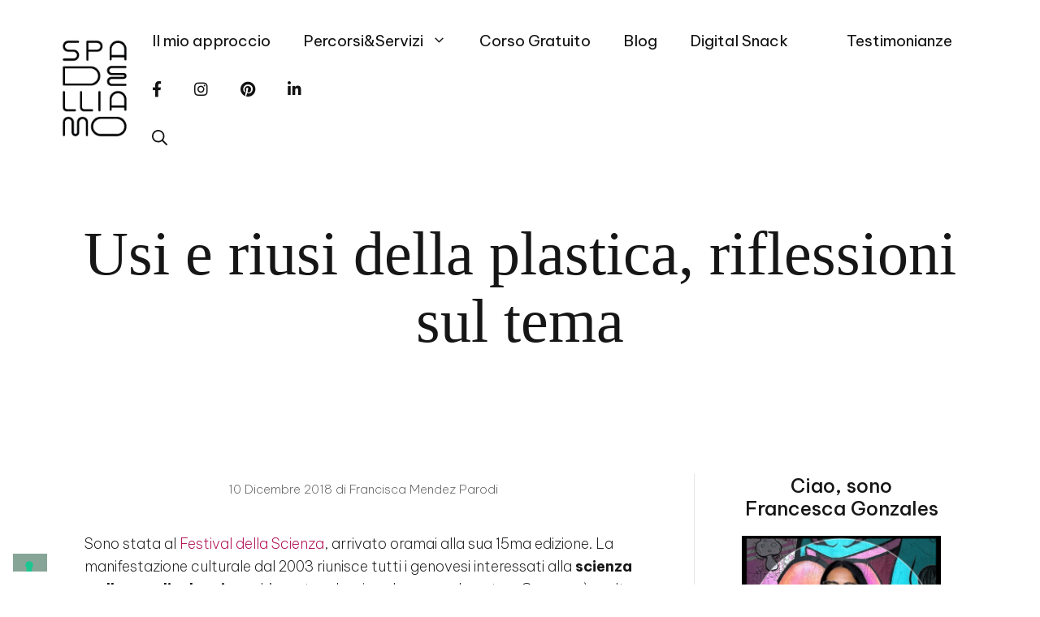

--- FILE ---
content_type: text/html; charset=UTF-8
request_url: https://spadelliamo.com/usi-e-riusi-della-plastica-riflessioni-sul-tema/
body_size: 53524
content:
<!DOCTYPE html>
<html lang="it-IT">
<head>
	<meta charset="UTF-8">
	<meta name='robots' content='index, follow, max-image-preview:large, max-snippet:-1, max-video-preview:-1' />
<meta name="viewport" content="width=device-width, initial-scale=1">
	<!-- This site is optimized with the Yoast SEO plugin v26.8 - https://yoast.com/product/yoast-seo-wordpress/ -->
	<title>Usi e riusi della plastica, riflessioni sul tema - Spadelliamo</title>
<link data-rocket-prefetch href="https://fonts.googleapis.com" rel="dns-prefetch">
<link data-rocket-prefetch href="https://cs.iubenda.com" rel="dns-prefetch">
<link data-rocket-prefetch href="https://cdn.iubenda.com" rel="dns-prefetch">
<link data-rocket-prefetch href="https://www.googletagmanager.com" rel="dns-prefetch">
<link data-rocket-prefetch href="https://use.fontawesome.com" rel="dns-prefetch">
<link data-rocket-preload as="style" href="https://fonts.googleapis.com/css?family=Be%20Vietnam%20Pro%3A100%2C100italic%2C200%2C200italic%2C300%2C300italic%2Cregular%2Citalic%2C500%2C500italic%2C600%2C600italic%2C700%2C700italic%2C800%2C800italic%2C900%2C900italic&#038;display=swap" rel="preload">
<link href="https://fonts.googleapis.com/css?family=Be%20Vietnam%20Pro%3A100%2C100italic%2C200%2C200italic%2C300%2C300italic%2Cregular%2Citalic%2C500%2C500italic%2C600%2C600italic%2C700%2C700italic%2C800%2C800italic%2C900%2C900italic&#038;display=swap" media="print" onload="this.media=&#039;all&#039;" rel="stylesheet">
<noscript data-wpr-hosted-gf-parameters=""><link rel="stylesheet" href="https://fonts.googleapis.com/css?family=Be%20Vietnam%20Pro%3A100%2C100italic%2C200%2C200italic%2C300%2C300italic%2Cregular%2Citalic%2C500%2C500italic%2C600%2C600italic%2C700%2C700italic%2C800%2C800italic%2C900%2C900italic&#038;display=swap"></noscript><link rel="preload" data-rocket-preload as="image" href="https://spadelliamo.com/wp-content/uploads/2018/12/usi-riusi-della-plastica-2_spadelliamo-1-1600x1200.jpg" imagesrcset="https://spadelliamo.com/wp-content/uploads/2018/12/usi-riusi-della-plastica-2_spadelliamo-1-1600x1200.jpg 1600w, https://spadelliamo.com/wp-content/uploads/2018/12/usi-riusi-della-plastica-2_spadelliamo-1-800x600.jpg 800w, https://spadelliamo.com/wp-content/uploads/2018/12/usi-riusi-della-plastica-2_spadelliamo-1-1024x768.jpg 1024w, https://spadelliamo.com/wp-content/uploads/2018/12/usi-riusi-della-plastica-2_spadelliamo-1-768x576.jpg 768w, https://spadelliamo.com/wp-content/uploads/2018/12/usi-riusi-della-plastica-2_spadelliamo-1.jpg 2048w" imagesizes="(max-width: 1600px) 100vw, 1600px" fetchpriority="high">
	<meta name="description" content="Usi e riusi della plastica, se utilizzata con saggezza e ingegno, in alcuni settori il suo riciclo è estremamente vantaggioso. Riflessioni sul tema." />
	<link rel="canonical" href="https://spadelliamo.com/usi-e-riusi-della-plastica-riflessioni-sul-tema/" />
	<meta property="og:locale" content="it_IT" />
	<meta property="og:type" content="article" />
	<meta property="og:title" content="Usi e riusi della plastica, riflessioni sul tema - Spadelliamo" />
	<meta property="og:description" content="Usi e riusi della plastica, se utilizzata con saggezza e ingegno, in alcuni settori il suo riciclo è estremamente vantaggioso. Riflessioni sul tema." />
	<meta property="og:url" content="https://spadelliamo.com/usi-e-riusi-della-plastica-riflessioni-sul-tema/" />
	<meta property="og:site_name" content="Spadelliamo di Francesca Gonzales" />
	<meta property="article:publisher" content="https://www.facebook.com/spadelliamoblog/" />
	<meta property="article:published_time" content="2018-12-10T10:00:04+00:00" />
	<meta property="article:modified_time" content="2018-12-24T16:45:05+00:00" />
	<meta property="og:image" content="https://spadelliamo.com/wp-content/uploads/2018/12/usi-e-riusi-della-plastica_spadelliamo-2.jpg" />
	<meta property="og:image:width" content="800" />
	<meta property="og:image:height" content="500" />
	<meta property="og:image:type" content="image/jpeg" />
	<meta name="author" content="Francisca Mendez Parodi" />
	<meta name="twitter:card" content="summary_large_image" />
	<meta name="twitter:creator" content="@lagonzi" />
	<meta name="twitter:site" content="@lagonzi" />
	<meta name="twitter:label1" content="Scritto da" />
	<meta name="twitter:data1" content="Francisca Mendez Parodi" />
	<meta name="twitter:label2" content="Tempo di lettura stimato" />
	<meta name="twitter:data2" content="5 minuti" />
	<script type="application/ld+json" class="yoast-schema-graph">{"@context":"https://schema.org","@graph":[{"@type":"Article","@id":"https://spadelliamo.com/usi-e-riusi-della-plastica-riflessioni-sul-tema/#article","isPartOf":{"@id":"https://spadelliamo.com/usi-e-riusi-della-plastica-riflessioni-sul-tema/"},"author":{"name":"Francisca Mendez Parodi","@id":"https://spadelliamo.com/#/schema/person/449196248d72bf9bfe0bed090098bba1"},"headline":"Usi e riusi della plastica, riflessioni sul tema","datePublished":"2018-12-10T10:00:04+00:00","dateModified":"2018-12-24T16:45:05+00:00","mainEntityOfPage":{"@id":"https://spadelliamo.com/usi-e-riusi-della-plastica-riflessioni-sul-tema/"},"wordCount":1070,"publisher":{"@id":"https://spadelliamo.com/#organization"},"image":{"@id":"https://spadelliamo.com/usi-e-riusi-della-plastica-riflessioni-sul-tema/#primaryimage"},"thumbnailUrl":"https://spadelliamo.com/wp-content/uploads/2018/12/usi-e-riusi-della-plastica_spadelliamo-2.jpg","keywords":["festival della scienza","genova","plastica","riciclo plastica","spreco","waste"],"articleSection":["Storie"],"inLanguage":"it-IT"},{"@type":"WebPage","@id":"https://spadelliamo.com/usi-e-riusi-della-plastica-riflessioni-sul-tema/","url":"https://spadelliamo.com/usi-e-riusi-della-plastica-riflessioni-sul-tema/","name":"Usi e riusi della plastica, riflessioni sul tema - Spadelliamo","isPartOf":{"@id":"https://spadelliamo.com/#website"},"primaryImageOfPage":{"@id":"https://spadelliamo.com/usi-e-riusi-della-plastica-riflessioni-sul-tema/#primaryimage"},"image":{"@id":"https://spadelliamo.com/usi-e-riusi-della-plastica-riflessioni-sul-tema/#primaryimage"},"thumbnailUrl":"https://spadelliamo.com/wp-content/uploads/2018/12/usi-e-riusi-della-plastica_spadelliamo-2.jpg","datePublished":"2018-12-10T10:00:04+00:00","dateModified":"2018-12-24T16:45:05+00:00","description":"Usi e riusi della plastica, se utilizzata con saggezza e ingegno, in alcuni settori il suo riciclo è estremamente vantaggioso. Riflessioni sul tema.","breadcrumb":{"@id":"https://spadelliamo.com/usi-e-riusi-della-plastica-riflessioni-sul-tema/#breadcrumb"},"inLanguage":"it-IT","potentialAction":[{"@type":"ReadAction","target":["https://spadelliamo.com/usi-e-riusi-della-plastica-riflessioni-sul-tema/"]}]},{"@type":"ImageObject","inLanguage":"it-IT","@id":"https://spadelliamo.com/usi-e-riusi-della-plastica-riflessioni-sul-tema/#primaryimage","url":"https://spadelliamo.com/wp-content/uploads/2018/12/usi-e-riusi-della-plastica_spadelliamo-2.jpg","contentUrl":"https://spadelliamo.com/wp-content/uploads/2018/12/usi-e-riusi-della-plastica_spadelliamo-2.jpg","width":800,"height":500},{"@type":"BreadcrumbList","@id":"https://spadelliamo.com/usi-e-riusi-della-plastica-riflessioni-sul-tema/#breadcrumb","itemListElement":[{"@type":"ListItem","position":1,"name":"Home","item":"https://spadelliamo.com/"},{"@type":"ListItem","position":2,"name":"Blog","item":"https://spadelliamo.com/blog/"},{"@type":"ListItem","position":3,"name":"Usi e riusi della plastica, riflessioni sul tema"}]},{"@type":"WebSite","@id":"https://spadelliamo.com/#website","url":"https://spadelliamo.com/","name":"Spadelliamo di Francesca Gonzales","description":"Digital Coach, strategia, comunicazione e cambiamento","publisher":{"@id":"https://spadelliamo.com/#organization"},"potentialAction":[{"@type":"SearchAction","target":{"@type":"EntryPoint","urlTemplate":"https://spadelliamo.com/?s={search_term_string}"},"query-input":{"@type":"PropertyValueSpecification","valueRequired":true,"valueName":"search_term_string"}}],"inLanguage":"it-IT"},{"@type":"Organization","@id":"https://spadelliamo.com/#organization","name":"Spadelliamo di Francesca Gonzales","url":"https://spadelliamo.com/","logo":{"@type":"ImageObject","inLanguage":"it-IT","@id":"https://spadelliamo.com/#/schema/logo/image/","url":"https://spadelliamo.com/wp-content/uploads/2022/04/cropped-Logo_Spadelliamo_TRASPARENTE.png","contentUrl":"https://spadelliamo.com/wp-content/uploads/2022/04/cropped-Logo_Spadelliamo_TRASPARENTE.png","width":128,"height":184,"caption":"Spadelliamo di Francesca Gonzales"},"image":{"@id":"https://spadelliamo.com/#/schema/logo/image/"},"sameAs":["https://www.facebook.com/spadelliamoblog/","https://x.com/lagonzi","https://instagram.com/lagonzi","https://it.linkedin.com/in/francescagonzales","https://www.pinterest.com/lagonzi"]},{"@type":"Person","@id":"https://spadelliamo.com/#/schema/person/449196248d72bf9bfe0bed090098bba1","name":"Francisca Mendez Parodi","image":{"@type":"ImageObject","inLanguage":"it-IT","@id":"https://spadelliamo.com/#/schema/person/image/","url":"https://secure.gravatar.com/avatar/8e8f37de4a098548499a7b7bbdad6ec28c9dd65961c5f740535b584e99930e04?s=96&d=mm&r=g","contentUrl":"https://secure.gravatar.com/avatar/8e8f37de4a098548499a7b7bbdad6ec28c9dd65961c5f740535b584e99930e04?s=96&d=mm&r=g","caption":"Francisca Mendez Parodi"},"description":"Sono Francisca nata in Cile ma di origini italiane, all’età di 19 anni ho deciso di ritornare alle origini scegliendo Genova come città in cui vivere. Cuoca di professione e blogger per passione, recupero storie e ricette dalle mie radici latinoamericane realizzandole con prodotti locali preferibilmente biologici, di stagione, a basso impatto ambientale e che rispettino il benessere animale.","sameAs":["http://www.immersioneincucina.com"],"url":"https://spadelliamo.com/author/francisca/"}]}</script>
	<!-- / Yoast SEO plugin. -->


<link rel='dns-prefetch' href='//cdn.iubenda.com' />
<link rel='dns-prefetch' href='//use.fontawesome.com' />
<link href='https://fonts.gstatic.com' crossorigin rel='preconnect' />
<link href='https://fonts.googleapis.com' crossorigin rel='preconnect' />
<link rel="alternate" type="application/rss+xml" title="Spadelliamo di Francesca Gonzales &raquo; Feed" href="https://spadelliamo.com/feed/" />
<link rel="alternate" type="application/rss+xml" title="Spadelliamo di Francesca Gonzales &raquo; Feed dei commenti" href="https://spadelliamo.com/comments/feed/" />
<link rel="alternate" title="oEmbed (JSON)" type="application/json+oembed" href="https://spadelliamo.com/wp-json/oembed/1.0/embed?url=https%3A%2F%2Fspadelliamo.com%2Fusi-e-riusi-della-plastica-riflessioni-sul-tema%2F" />
<link rel="alternate" title="oEmbed (XML)" type="text/xml+oembed" href="https://spadelliamo.com/wp-json/oembed/1.0/embed?url=https%3A%2F%2Fspadelliamo.com%2Fusi-e-riusi-della-plastica-riflessioni-sul-tema%2F&#038;format=xml" />
<script>(()=>{"use strict";const e=[400,500,600,700,800,900],t=e=>`wprm-min-${e}`,n=e=>`wprm-max-${e}`,s=new Set,o="ResizeObserver"in window,r=o?new ResizeObserver((e=>{for(const t of e)c(t.target)})):null,i=.5/(window.devicePixelRatio||1);function c(s){const o=s.getBoundingClientRect().width||0;for(let r=0;r<e.length;r++){const c=e[r],a=o<=c+i;o>c+i?s.classList.add(t(c)):s.classList.remove(t(c)),a?s.classList.add(n(c)):s.classList.remove(n(c))}}function a(e){s.has(e)||(s.add(e),r&&r.observe(e),c(e))}!function(e=document){e.querySelectorAll(".wprm-recipe").forEach(a)}();if(new MutationObserver((e=>{for(const t of e)for(const e of t.addedNodes)e instanceof Element&&(e.matches?.(".wprm-recipe")&&a(e),e.querySelectorAll?.(".wprm-recipe").forEach(a))})).observe(document.documentElement,{childList:!0,subtree:!0}),!o){let e=0;addEventListener("resize",(()=>{e&&cancelAnimationFrame(e),e=requestAnimationFrame((()=>s.forEach(c)))}),{passive:!0})}})();</script>		<!-- This site uses the Google Analytics by MonsterInsights plugin v9.11.1 - Using Analytics tracking - https://www.monsterinsights.com/ -->
							<script src="//www.googletagmanager.com/gtag/js?id=G-8Y554PYRXV"  data-cfasync="false" data-wpfc-render="false" async></script>
			<script data-cfasync="false" data-wpfc-render="false">
				var mi_version = '9.11.1';
				var mi_track_user = true;
				var mi_no_track_reason = '';
								var MonsterInsightsDefaultLocations = {"page_location":"https:\/\/spadelliamo.com\/usi-e-riusi-della-plastica-riflessioni-sul-tema\/"};
								if ( typeof MonsterInsightsPrivacyGuardFilter === 'function' ) {
					var MonsterInsightsLocations = (typeof MonsterInsightsExcludeQuery === 'object') ? MonsterInsightsPrivacyGuardFilter( MonsterInsightsExcludeQuery ) : MonsterInsightsPrivacyGuardFilter( MonsterInsightsDefaultLocations );
				} else {
					var MonsterInsightsLocations = (typeof MonsterInsightsExcludeQuery === 'object') ? MonsterInsightsExcludeQuery : MonsterInsightsDefaultLocations;
				}

								var disableStrs = [
										'ga-disable-G-8Y554PYRXV',
									];

				/* Function to detect opted out users */
				function __gtagTrackerIsOptedOut() {
					for (var index = 0; index < disableStrs.length; index++) {
						if (document.cookie.indexOf(disableStrs[index] + '=true') > -1) {
							return true;
						}
					}

					return false;
				}

				/* Disable tracking if the opt-out cookie exists. */
				if (__gtagTrackerIsOptedOut()) {
					for (var index = 0; index < disableStrs.length; index++) {
						window[disableStrs[index]] = true;
					}
				}

				/* Opt-out function */
				function __gtagTrackerOptout() {
					for (var index = 0; index < disableStrs.length; index++) {
						document.cookie = disableStrs[index] + '=true; expires=Thu, 31 Dec 2099 23:59:59 UTC; path=/';
						window[disableStrs[index]] = true;
					}
				}

				if ('undefined' === typeof gaOptout) {
					function gaOptout() {
						__gtagTrackerOptout();
					}
				}
								window.dataLayer = window.dataLayer || [];

				window.MonsterInsightsDualTracker = {
					helpers: {},
					trackers: {},
				};
				if (mi_track_user) {
					function __gtagDataLayer() {
						dataLayer.push(arguments);
					}

					function __gtagTracker(type, name, parameters) {
						if (!parameters) {
							parameters = {};
						}

						if (parameters.send_to) {
							__gtagDataLayer.apply(null, arguments);
							return;
						}

						if (type === 'event') {
														parameters.send_to = monsterinsights_frontend.v4_id;
							var hookName = name;
							if (typeof parameters['event_category'] !== 'undefined') {
								hookName = parameters['event_category'] + ':' + name;
							}

							if (typeof MonsterInsightsDualTracker.trackers[hookName] !== 'undefined') {
								MonsterInsightsDualTracker.trackers[hookName](parameters);
							} else {
								__gtagDataLayer('event', name, parameters);
							}
							
						} else {
							__gtagDataLayer.apply(null, arguments);
						}
					}

					__gtagTracker('js', new Date());
					__gtagTracker('set', {
						'developer_id.dZGIzZG': true,
											});
					if ( MonsterInsightsLocations.page_location ) {
						__gtagTracker('set', MonsterInsightsLocations);
					}
										__gtagTracker('config', 'G-8Y554PYRXV', {"forceSSL":"true","anonymize_ip":"true"} );
										window.gtag = __gtagTracker;										(function () {
						/* https://developers.google.com/analytics/devguides/collection/analyticsjs/ */
						/* ga and __gaTracker compatibility shim. */
						var noopfn = function () {
							return null;
						};
						var newtracker = function () {
							return new Tracker();
						};
						var Tracker = function () {
							return null;
						};
						var p = Tracker.prototype;
						p.get = noopfn;
						p.set = noopfn;
						p.send = function () {
							var args = Array.prototype.slice.call(arguments);
							args.unshift('send');
							__gaTracker.apply(null, args);
						};
						var __gaTracker = function () {
							var len = arguments.length;
							if (len === 0) {
								return;
							}
							var f = arguments[len - 1];
							if (typeof f !== 'object' || f === null || typeof f.hitCallback !== 'function') {
								if ('send' === arguments[0]) {
									var hitConverted, hitObject = false, action;
									if ('event' === arguments[1]) {
										if ('undefined' !== typeof arguments[3]) {
											hitObject = {
												'eventAction': arguments[3],
												'eventCategory': arguments[2],
												'eventLabel': arguments[4],
												'value': arguments[5] ? arguments[5] : 1,
											}
										}
									}
									if ('pageview' === arguments[1]) {
										if ('undefined' !== typeof arguments[2]) {
											hitObject = {
												'eventAction': 'page_view',
												'page_path': arguments[2],
											}
										}
									}
									if (typeof arguments[2] === 'object') {
										hitObject = arguments[2];
									}
									if (typeof arguments[5] === 'object') {
										Object.assign(hitObject, arguments[5]);
									}
									if ('undefined' !== typeof arguments[1].hitType) {
										hitObject = arguments[1];
										if ('pageview' === hitObject.hitType) {
											hitObject.eventAction = 'page_view';
										}
									}
									if (hitObject) {
										action = 'timing' === arguments[1].hitType ? 'timing_complete' : hitObject.eventAction;
										hitConverted = mapArgs(hitObject);
										__gtagTracker('event', action, hitConverted);
									}
								}
								return;
							}

							function mapArgs(args) {
								var arg, hit = {};
								var gaMap = {
									'eventCategory': 'event_category',
									'eventAction': 'event_action',
									'eventLabel': 'event_label',
									'eventValue': 'event_value',
									'nonInteraction': 'non_interaction',
									'timingCategory': 'event_category',
									'timingVar': 'name',
									'timingValue': 'value',
									'timingLabel': 'event_label',
									'page': 'page_path',
									'location': 'page_location',
									'title': 'page_title',
									'referrer' : 'page_referrer',
								};
								for (arg in args) {
																		if (!(!args.hasOwnProperty(arg) || !gaMap.hasOwnProperty(arg))) {
										hit[gaMap[arg]] = args[arg];
									} else {
										hit[arg] = args[arg];
									}
								}
								return hit;
							}

							try {
								f.hitCallback();
							} catch (ex) {
							}
						};
						__gaTracker.create = newtracker;
						__gaTracker.getByName = newtracker;
						__gaTracker.getAll = function () {
							return [];
						};
						__gaTracker.remove = noopfn;
						__gaTracker.loaded = true;
						window['__gaTracker'] = __gaTracker;
					})();
									} else {
										console.log("");
					(function () {
						function __gtagTracker() {
							return null;
						}

						window['__gtagTracker'] = __gtagTracker;
						window['gtag'] = __gtagTracker;
					})();
									}
			</script>
							<!-- / Google Analytics by MonsterInsights -->
		<style id='wp-img-auto-sizes-contain-inline-css'>
img:is([sizes=auto i],[sizes^="auto," i]){contain-intrinsic-size:3000px 1500px}
/*# sourceURL=wp-img-auto-sizes-contain-inline-css */
</style>
<link rel='stylesheet' id='sbi_styles-css' href='https://spadelliamo.com/wp-content/plugins/instagram-feed/css/sbi-styles.min.css?ver=6.10.0' media='all' />
<style id='wp-emoji-styles-inline-css'>

	img.wp-smiley, img.emoji {
		display: inline !important;
		border: none !important;
		box-shadow: none !important;
		height: 1em !important;
		width: 1em !important;
		margin: 0 0.07em !important;
		vertical-align: -0.1em !important;
		background: none !important;
		padding: 0 !important;
	}
/*# sourceURL=wp-emoji-styles-inline-css */
</style>
<link rel='stylesheet' id='wp-block-library-css' href='https://spadelliamo.com/wp-includes/css/dist/block-library/style.min.css?ver=c62fb5923a06e3c4329c86e92f60eede' media='all' />
<style id='wp-block-button-inline-css'>
.wp-block-button__link{align-content:center;box-sizing:border-box;cursor:pointer;display:inline-block;height:100%;text-align:center;word-break:break-word}.wp-block-button__link.aligncenter{text-align:center}.wp-block-button__link.alignright{text-align:right}:where(.wp-block-button__link){border-radius:9999px;box-shadow:none;padding:calc(.667em + 2px) calc(1.333em + 2px);text-decoration:none}.wp-block-button[style*=text-decoration] .wp-block-button__link{text-decoration:inherit}.wp-block-buttons>.wp-block-button.has-custom-width{max-width:none}.wp-block-buttons>.wp-block-button.has-custom-width .wp-block-button__link{width:100%}.wp-block-buttons>.wp-block-button.has-custom-font-size .wp-block-button__link{font-size:inherit}.wp-block-buttons>.wp-block-button.wp-block-button__width-25{width:calc(25% - var(--wp--style--block-gap, .5em)*.75)}.wp-block-buttons>.wp-block-button.wp-block-button__width-50{width:calc(50% - var(--wp--style--block-gap, .5em)*.5)}.wp-block-buttons>.wp-block-button.wp-block-button__width-75{width:calc(75% - var(--wp--style--block-gap, .5em)*.25)}.wp-block-buttons>.wp-block-button.wp-block-button__width-100{flex-basis:100%;width:100%}.wp-block-buttons.is-vertical>.wp-block-button.wp-block-button__width-25{width:25%}.wp-block-buttons.is-vertical>.wp-block-button.wp-block-button__width-50{width:50%}.wp-block-buttons.is-vertical>.wp-block-button.wp-block-button__width-75{width:75%}.wp-block-button.is-style-squared,.wp-block-button__link.wp-block-button.is-style-squared{border-radius:0}.wp-block-button.no-border-radius,.wp-block-button__link.no-border-radius{border-radius:0!important}:root :where(.wp-block-button .wp-block-button__link.is-style-outline),:root :where(.wp-block-button.is-style-outline>.wp-block-button__link){border:2px solid;padding:.667em 1.333em}:root :where(.wp-block-button .wp-block-button__link.is-style-outline:not(.has-text-color)),:root :where(.wp-block-button.is-style-outline>.wp-block-button__link:not(.has-text-color)){color:currentColor}:root :where(.wp-block-button .wp-block-button__link.is-style-outline:not(.has-background)),:root :where(.wp-block-button.is-style-outline>.wp-block-button__link:not(.has-background)){background-color:initial;background-image:none}
/*# sourceURL=https://spadelliamo.com/wp-includes/blocks/button/style.min.css */
</style>
<style id='wp-block-categories-inline-css'>
.wp-block-categories{box-sizing:border-box}.wp-block-categories.alignleft{margin-right:2em}.wp-block-categories.alignright{margin-left:2em}.wp-block-categories.wp-block-categories-dropdown.aligncenter{text-align:center}.wp-block-categories .wp-block-categories__label{display:block;width:100%}
/*# sourceURL=https://spadelliamo.com/wp-includes/blocks/categories/style.min.css */
</style>
<style id='wp-block-gallery-inline-css'>
.blocks-gallery-grid:not(.has-nested-images),.wp-block-gallery:not(.has-nested-images){display:flex;flex-wrap:wrap;list-style-type:none;margin:0;padding:0}.blocks-gallery-grid:not(.has-nested-images) .blocks-gallery-image,.blocks-gallery-grid:not(.has-nested-images) .blocks-gallery-item,.wp-block-gallery:not(.has-nested-images) .blocks-gallery-image,.wp-block-gallery:not(.has-nested-images) .blocks-gallery-item{display:flex;flex-direction:column;flex-grow:1;justify-content:center;margin:0 1em 1em 0;position:relative;width:calc(50% - 1em)}.blocks-gallery-grid:not(.has-nested-images) .blocks-gallery-image:nth-of-type(2n),.blocks-gallery-grid:not(.has-nested-images) .blocks-gallery-item:nth-of-type(2n),.wp-block-gallery:not(.has-nested-images) .blocks-gallery-image:nth-of-type(2n),.wp-block-gallery:not(.has-nested-images) .blocks-gallery-item:nth-of-type(2n){margin-right:0}.blocks-gallery-grid:not(.has-nested-images) .blocks-gallery-image figure,.blocks-gallery-grid:not(.has-nested-images) .blocks-gallery-item figure,.wp-block-gallery:not(.has-nested-images) .blocks-gallery-image figure,.wp-block-gallery:not(.has-nested-images) .blocks-gallery-item figure{align-items:flex-end;display:flex;height:100%;justify-content:flex-start;margin:0}.blocks-gallery-grid:not(.has-nested-images) .blocks-gallery-image img,.blocks-gallery-grid:not(.has-nested-images) .blocks-gallery-item img,.wp-block-gallery:not(.has-nested-images) .blocks-gallery-image img,.wp-block-gallery:not(.has-nested-images) .blocks-gallery-item img{display:block;height:auto;max-width:100%;width:auto}.blocks-gallery-grid:not(.has-nested-images) .blocks-gallery-image figcaption,.blocks-gallery-grid:not(.has-nested-images) .blocks-gallery-item figcaption,.wp-block-gallery:not(.has-nested-images) .blocks-gallery-image figcaption,.wp-block-gallery:not(.has-nested-images) .blocks-gallery-item figcaption{background:linear-gradient(0deg,#000000b3,#0000004d 70%,#0000);bottom:0;box-sizing:border-box;color:#fff;font-size:.8em;margin:0;max-height:100%;overflow:auto;padding:3em .77em .7em;position:absolute;text-align:center;width:100%;z-index:2}.blocks-gallery-grid:not(.has-nested-images) .blocks-gallery-image figcaption img,.blocks-gallery-grid:not(.has-nested-images) .blocks-gallery-item figcaption img,.wp-block-gallery:not(.has-nested-images) .blocks-gallery-image figcaption img,.wp-block-gallery:not(.has-nested-images) .blocks-gallery-item figcaption img{display:inline}.blocks-gallery-grid:not(.has-nested-images) figcaption,.wp-block-gallery:not(.has-nested-images) figcaption{flex-grow:1}.blocks-gallery-grid:not(.has-nested-images).is-cropped .blocks-gallery-image a,.blocks-gallery-grid:not(.has-nested-images).is-cropped .blocks-gallery-image img,.blocks-gallery-grid:not(.has-nested-images).is-cropped .blocks-gallery-item a,.blocks-gallery-grid:not(.has-nested-images).is-cropped .blocks-gallery-item img,.wp-block-gallery:not(.has-nested-images).is-cropped .blocks-gallery-image a,.wp-block-gallery:not(.has-nested-images).is-cropped .blocks-gallery-image img,.wp-block-gallery:not(.has-nested-images).is-cropped .blocks-gallery-item a,.wp-block-gallery:not(.has-nested-images).is-cropped .blocks-gallery-item img{flex:1;height:100%;object-fit:cover;width:100%}.blocks-gallery-grid:not(.has-nested-images).columns-1 .blocks-gallery-image,.blocks-gallery-grid:not(.has-nested-images).columns-1 .blocks-gallery-item,.wp-block-gallery:not(.has-nested-images).columns-1 .blocks-gallery-image,.wp-block-gallery:not(.has-nested-images).columns-1 .blocks-gallery-item{margin-right:0;width:100%}@media (min-width:600px){.blocks-gallery-grid:not(.has-nested-images).columns-3 .blocks-gallery-image,.blocks-gallery-grid:not(.has-nested-images).columns-3 .blocks-gallery-item,.wp-block-gallery:not(.has-nested-images).columns-3 .blocks-gallery-image,.wp-block-gallery:not(.has-nested-images).columns-3 .blocks-gallery-item{margin-right:1em;width:calc(33.33333% - .66667em)}.blocks-gallery-grid:not(.has-nested-images).columns-4 .blocks-gallery-image,.blocks-gallery-grid:not(.has-nested-images).columns-4 .blocks-gallery-item,.wp-block-gallery:not(.has-nested-images).columns-4 .blocks-gallery-image,.wp-block-gallery:not(.has-nested-images).columns-4 .blocks-gallery-item{margin-right:1em;width:calc(25% - .75em)}.blocks-gallery-grid:not(.has-nested-images).columns-5 .blocks-gallery-image,.blocks-gallery-grid:not(.has-nested-images).columns-5 .blocks-gallery-item,.wp-block-gallery:not(.has-nested-images).columns-5 .blocks-gallery-image,.wp-block-gallery:not(.has-nested-images).columns-5 .blocks-gallery-item{margin-right:1em;width:calc(20% - .8em)}.blocks-gallery-grid:not(.has-nested-images).columns-6 .blocks-gallery-image,.blocks-gallery-grid:not(.has-nested-images).columns-6 .blocks-gallery-item,.wp-block-gallery:not(.has-nested-images).columns-6 .blocks-gallery-image,.wp-block-gallery:not(.has-nested-images).columns-6 .blocks-gallery-item{margin-right:1em;width:calc(16.66667% - .83333em)}.blocks-gallery-grid:not(.has-nested-images).columns-7 .blocks-gallery-image,.blocks-gallery-grid:not(.has-nested-images).columns-7 .blocks-gallery-item,.wp-block-gallery:not(.has-nested-images).columns-7 .blocks-gallery-image,.wp-block-gallery:not(.has-nested-images).columns-7 .blocks-gallery-item{margin-right:1em;width:calc(14.28571% - .85714em)}.blocks-gallery-grid:not(.has-nested-images).columns-8 .blocks-gallery-image,.blocks-gallery-grid:not(.has-nested-images).columns-8 .blocks-gallery-item,.wp-block-gallery:not(.has-nested-images).columns-8 .blocks-gallery-image,.wp-block-gallery:not(.has-nested-images).columns-8 .blocks-gallery-item{margin-right:1em;width:calc(12.5% - .875em)}.blocks-gallery-grid:not(.has-nested-images).columns-1 .blocks-gallery-image:nth-of-type(1n),.blocks-gallery-grid:not(.has-nested-images).columns-1 .blocks-gallery-item:nth-of-type(1n),.blocks-gallery-grid:not(.has-nested-images).columns-2 .blocks-gallery-image:nth-of-type(2n),.blocks-gallery-grid:not(.has-nested-images).columns-2 .blocks-gallery-item:nth-of-type(2n),.blocks-gallery-grid:not(.has-nested-images).columns-3 .blocks-gallery-image:nth-of-type(3n),.blocks-gallery-grid:not(.has-nested-images).columns-3 .blocks-gallery-item:nth-of-type(3n),.blocks-gallery-grid:not(.has-nested-images).columns-4 .blocks-gallery-image:nth-of-type(4n),.blocks-gallery-grid:not(.has-nested-images).columns-4 .blocks-gallery-item:nth-of-type(4n),.blocks-gallery-grid:not(.has-nested-images).columns-5 .blocks-gallery-image:nth-of-type(5n),.blocks-gallery-grid:not(.has-nested-images).columns-5 .blocks-gallery-item:nth-of-type(5n),.blocks-gallery-grid:not(.has-nested-images).columns-6 .blocks-gallery-image:nth-of-type(6n),.blocks-gallery-grid:not(.has-nested-images).columns-6 .blocks-gallery-item:nth-of-type(6n),.blocks-gallery-grid:not(.has-nested-images).columns-7 .blocks-gallery-image:nth-of-type(7n),.blocks-gallery-grid:not(.has-nested-images).columns-7 .blocks-gallery-item:nth-of-type(7n),.blocks-gallery-grid:not(.has-nested-images).columns-8 .blocks-gallery-image:nth-of-type(8n),.blocks-gallery-grid:not(.has-nested-images).columns-8 .blocks-gallery-item:nth-of-type(8n),.wp-block-gallery:not(.has-nested-images).columns-1 .blocks-gallery-image:nth-of-type(1n),.wp-block-gallery:not(.has-nested-images).columns-1 .blocks-gallery-item:nth-of-type(1n),.wp-block-gallery:not(.has-nested-images).columns-2 .blocks-gallery-image:nth-of-type(2n),.wp-block-gallery:not(.has-nested-images).columns-2 .blocks-gallery-item:nth-of-type(2n),.wp-block-gallery:not(.has-nested-images).columns-3 .blocks-gallery-image:nth-of-type(3n),.wp-block-gallery:not(.has-nested-images).columns-3 .blocks-gallery-item:nth-of-type(3n),.wp-block-gallery:not(.has-nested-images).columns-4 .blocks-gallery-image:nth-of-type(4n),.wp-block-gallery:not(.has-nested-images).columns-4 .blocks-gallery-item:nth-of-type(4n),.wp-block-gallery:not(.has-nested-images).columns-5 .blocks-gallery-image:nth-of-type(5n),.wp-block-gallery:not(.has-nested-images).columns-5 .blocks-gallery-item:nth-of-type(5n),.wp-block-gallery:not(.has-nested-images).columns-6 .blocks-gallery-image:nth-of-type(6n),.wp-block-gallery:not(.has-nested-images).columns-6 .blocks-gallery-item:nth-of-type(6n),.wp-block-gallery:not(.has-nested-images).columns-7 .blocks-gallery-image:nth-of-type(7n),.wp-block-gallery:not(.has-nested-images).columns-7 .blocks-gallery-item:nth-of-type(7n),.wp-block-gallery:not(.has-nested-images).columns-8 .blocks-gallery-image:nth-of-type(8n),.wp-block-gallery:not(.has-nested-images).columns-8 .blocks-gallery-item:nth-of-type(8n){margin-right:0}}.blocks-gallery-grid:not(.has-nested-images) .blocks-gallery-image:last-child,.blocks-gallery-grid:not(.has-nested-images) .blocks-gallery-item:last-child,.wp-block-gallery:not(.has-nested-images) .blocks-gallery-image:last-child,.wp-block-gallery:not(.has-nested-images) .blocks-gallery-item:last-child{margin-right:0}.blocks-gallery-grid:not(.has-nested-images).alignleft,.blocks-gallery-grid:not(.has-nested-images).alignright,.wp-block-gallery:not(.has-nested-images).alignleft,.wp-block-gallery:not(.has-nested-images).alignright{max-width:420px;width:100%}.blocks-gallery-grid:not(.has-nested-images).aligncenter .blocks-gallery-item figure,.wp-block-gallery:not(.has-nested-images).aligncenter .blocks-gallery-item figure{justify-content:center}.wp-block-gallery:not(.is-cropped) .blocks-gallery-item{align-self:flex-start}figure.wp-block-gallery.has-nested-images{align-items:normal}.wp-block-gallery.has-nested-images figure.wp-block-image:not(#individual-image){margin:0;width:calc(50% - var(--wp--style--unstable-gallery-gap, 16px)/2)}.wp-block-gallery.has-nested-images figure.wp-block-image{box-sizing:border-box;display:flex;flex-direction:column;flex-grow:1;justify-content:center;max-width:100%;position:relative}.wp-block-gallery.has-nested-images figure.wp-block-image>a,.wp-block-gallery.has-nested-images figure.wp-block-image>div{flex-direction:column;flex-grow:1;margin:0}.wp-block-gallery.has-nested-images figure.wp-block-image img{display:block;height:auto;max-width:100%!important;width:auto}.wp-block-gallery.has-nested-images figure.wp-block-image figcaption,.wp-block-gallery.has-nested-images figure.wp-block-image:has(figcaption):before{bottom:0;left:0;max-height:100%;position:absolute;right:0}.wp-block-gallery.has-nested-images figure.wp-block-image:has(figcaption):before{backdrop-filter:blur(3px);content:"";height:100%;-webkit-mask-image:linear-gradient(0deg,#000 20%,#0000);mask-image:linear-gradient(0deg,#000 20%,#0000);max-height:40%;pointer-events:none}.wp-block-gallery.has-nested-images figure.wp-block-image figcaption{box-sizing:border-box;color:#fff;font-size:13px;margin:0;overflow:auto;padding:1em;text-align:center;text-shadow:0 0 1.5px #000}.wp-block-gallery.has-nested-images figure.wp-block-image figcaption::-webkit-scrollbar{height:12px;width:12px}.wp-block-gallery.has-nested-images figure.wp-block-image figcaption::-webkit-scrollbar-track{background-color:initial}.wp-block-gallery.has-nested-images figure.wp-block-image figcaption::-webkit-scrollbar-thumb{background-clip:padding-box;background-color:initial;border:3px solid #0000;border-radius:8px}.wp-block-gallery.has-nested-images figure.wp-block-image figcaption:focus-within::-webkit-scrollbar-thumb,.wp-block-gallery.has-nested-images figure.wp-block-image figcaption:focus::-webkit-scrollbar-thumb,.wp-block-gallery.has-nested-images figure.wp-block-image figcaption:hover::-webkit-scrollbar-thumb{background-color:#fffc}.wp-block-gallery.has-nested-images figure.wp-block-image figcaption{scrollbar-color:#0000 #0000;scrollbar-gutter:stable both-edges;scrollbar-width:thin}.wp-block-gallery.has-nested-images figure.wp-block-image figcaption:focus,.wp-block-gallery.has-nested-images figure.wp-block-image figcaption:focus-within,.wp-block-gallery.has-nested-images figure.wp-block-image figcaption:hover{scrollbar-color:#fffc #0000}.wp-block-gallery.has-nested-images figure.wp-block-image figcaption{will-change:transform}@media (hover:none){.wp-block-gallery.has-nested-images figure.wp-block-image figcaption{scrollbar-color:#fffc #0000}}.wp-block-gallery.has-nested-images figure.wp-block-image figcaption{background:linear-gradient(0deg,#0006,#0000)}.wp-block-gallery.has-nested-images figure.wp-block-image figcaption img{display:inline}.wp-block-gallery.has-nested-images figure.wp-block-image figcaption a{color:inherit}.wp-block-gallery.has-nested-images figure.wp-block-image.has-custom-border img{box-sizing:border-box}.wp-block-gallery.has-nested-images figure.wp-block-image.has-custom-border>a,.wp-block-gallery.has-nested-images figure.wp-block-image.has-custom-border>div,.wp-block-gallery.has-nested-images figure.wp-block-image.is-style-rounded>a,.wp-block-gallery.has-nested-images figure.wp-block-image.is-style-rounded>div{flex:1 1 auto}.wp-block-gallery.has-nested-images figure.wp-block-image.has-custom-border figcaption,.wp-block-gallery.has-nested-images figure.wp-block-image.is-style-rounded figcaption{background:none;color:inherit;flex:initial;margin:0;padding:10px 10px 9px;position:relative;text-shadow:none}.wp-block-gallery.has-nested-images figure.wp-block-image.has-custom-border:before,.wp-block-gallery.has-nested-images figure.wp-block-image.is-style-rounded:before{content:none}.wp-block-gallery.has-nested-images figcaption{flex-basis:100%;flex-grow:1;text-align:center}.wp-block-gallery.has-nested-images:not(.is-cropped) figure.wp-block-image:not(#individual-image){margin-bottom:auto;margin-top:0}.wp-block-gallery.has-nested-images.is-cropped figure.wp-block-image:not(#individual-image){align-self:inherit}.wp-block-gallery.has-nested-images.is-cropped figure.wp-block-image:not(#individual-image)>a,.wp-block-gallery.has-nested-images.is-cropped figure.wp-block-image:not(#individual-image)>div:not(.components-drop-zone){display:flex}.wp-block-gallery.has-nested-images.is-cropped figure.wp-block-image:not(#individual-image) a,.wp-block-gallery.has-nested-images.is-cropped figure.wp-block-image:not(#individual-image) img{flex:1 0 0%;height:100%;object-fit:cover;width:100%}.wp-block-gallery.has-nested-images.columns-1 figure.wp-block-image:not(#individual-image){width:100%}@media (min-width:600px){.wp-block-gallery.has-nested-images.columns-3 figure.wp-block-image:not(#individual-image){width:calc(33.33333% - var(--wp--style--unstable-gallery-gap, 16px)*.66667)}.wp-block-gallery.has-nested-images.columns-4 figure.wp-block-image:not(#individual-image){width:calc(25% - var(--wp--style--unstable-gallery-gap, 16px)*.75)}.wp-block-gallery.has-nested-images.columns-5 figure.wp-block-image:not(#individual-image){width:calc(20% - var(--wp--style--unstable-gallery-gap, 16px)*.8)}.wp-block-gallery.has-nested-images.columns-6 figure.wp-block-image:not(#individual-image){width:calc(16.66667% - var(--wp--style--unstable-gallery-gap, 16px)*.83333)}.wp-block-gallery.has-nested-images.columns-7 figure.wp-block-image:not(#individual-image){width:calc(14.28571% - var(--wp--style--unstable-gallery-gap, 16px)*.85714)}.wp-block-gallery.has-nested-images.columns-8 figure.wp-block-image:not(#individual-image){width:calc(12.5% - var(--wp--style--unstable-gallery-gap, 16px)*.875)}.wp-block-gallery.has-nested-images.columns-default figure.wp-block-image:not(#individual-image){width:calc(33.33% - var(--wp--style--unstable-gallery-gap, 16px)*.66667)}.wp-block-gallery.has-nested-images.columns-default figure.wp-block-image:not(#individual-image):first-child:nth-last-child(2),.wp-block-gallery.has-nested-images.columns-default figure.wp-block-image:not(#individual-image):first-child:nth-last-child(2)~figure.wp-block-image:not(#individual-image){width:calc(50% - var(--wp--style--unstable-gallery-gap, 16px)*.5)}.wp-block-gallery.has-nested-images.columns-default figure.wp-block-image:not(#individual-image):first-child:last-child{width:100%}}.wp-block-gallery.has-nested-images.alignleft,.wp-block-gallery.has-nested-images.alignright{max-width:420px;width:100%}.wp-block-gallery.has-nested-images.aligncenter{justify-content:center}
/*# sourceURL=https://spadelliamo.com/wp-includes/blocks/gallery/style.min.css */
</style>
<style id='wp-block-heading-inline-css'>
h1:where(.wp-block-heading).has-background,h2:where(.wp-block-heading).has-background,h3:where(.wp-block-heading).has-background,h4:where(.wp-block-heading).has-background,h5:where(.wp-block-heading).has-background,h6:where(.wp-block-heading).has-background{padding:1.25em 2.375em}h1.has-text-align-left[style*=writing-mode]:where([style*=vertical-lr]),h1.has-text-align-right[style*=writing-mode]:where([style*=vertical-rl]),h2.has-text-align-left[style*=writing-mode]:where([style*=vertical-lr]),h2.has-text-align-right[style*=writing-mode]:where([style*=vertical-rl]),h3.has-text-align-left[style*=writing-mode]:where([style*=vertical-lr]),h3.has-text-align-right[style*=writing-mode]:where([style*=vertical-rl]),h4.has-text-align-left[style*=writing-mode]:where([style*=vertical-lr]),h4.has-text-align-right[style*=writing-mode]:where([style*=vertical-rl]),h5.has-text-align-left[style*=writing-mode]:where([style*=vertical-lr]),h5.has-text-align-right[style*=writing-mode]:where([style*=vertical-rl]),h6.has-text-align-left[style*=writing-mode]:where([style*=vertical-lr]),h6.has-text-align-right[style*=writing-mode]:where([style*=vertical-rl]){rotate:180deg}
/*# sourceURL=https://spadelliamo.com/wp-includes/blocks/heading/style.min.css */
</style>
<style id='wp-block-image-inline-css'>
.wp-block-image>a,.wp-block-image>figure>a{display:inline-block}.wp-block-image img{box-sizing:border-box;height:auto;max-width:100%;vertical-align:bottom}@media not (prefers-reduced-motion){.wp-block-image img.hide{visibility:hidden}.wp-block-image img.show{animation:show-content-image .4s}}.wp-block-image[style*=border-radius] img,.wp-block-image[style*=border-radius]>a{border-radius:inherit}.wp-block-image.has-custom-border img{box-sizing:border-box}.wp-block-image.aligncenter{text-align:center}.wp-block-image.alignfull>a,.wp-block-image.alignwide>a{width:100%}.wp-block-image.alignfull img,.wp-block-image.alignwide img{height:auto;width:100%}.wp-block-image .aligncenter,.wp-block-image .alignleft,.wp-block-image .alignright,.wp-block-image.aligncenter,.wp-block-image.alignleft,.wp-block-image.alignright{display:table}.wp-block-image .aligncenter>figcaption,.wp-block-image .alignleft>figcaption,.wp-block-image .alignright>figcaption,.wp-block-image.aligncenter>figcaption,.wp-block-image.alignleft>figcaption,.wp-block-image.alignright>figcaption{caption-side:bottom;display:table-caption}.wp-block-image .alignleft{float:left;margin:.5em 1em .5em 0}.wp-block-image .alignright{float:right;margin:.5em 0 .5em 1em}.wp-block-image .aligncenter{margin-left:auto;margin-right:auto}.wp-block-image :where(figcaption){margin-bottom:1em;margin-top:.5em}.wp-block-image.is-style-circle-mask img{border-radius:9999px}@supports ((-webkit-mask-image:none) or (mask-image:none)) or (-webkit-mask-image:none){.wp-block-image.is-style-circle-mask img{border-radius:0;-webkit-mask-image:url('data:image/svg+xml;utf8,<svg viewBox="0 0 100 100" xmlns="http://www.w3.org/2000/svg"><circle cx="50" cy="50" r="50"/></svg>');mask-image:url('data:image/svg+xml;utf8,<svg viewBox="0 0 100 100" xmlns="http://www.w3.org/2000/svg"><circle cx="50" cy="50" r="50"/></svg>');mask-mode:alpha;-webkit-mask-position:center;mask-position:center;-webkit-mask-repeat:no-repeat;mask-repeat:no-repeat;-webkit-mask-size:contain;mask-size:contain}}:root :where(.wp-block-image.is-style-rounded img,.wp-block-image .is-style-rounded img){border-radius:9999px}.wp-block-image figure{margin:0}.wp-lightbox-container{display:flex;flex-direction:column;position:relative}.wp-lightbox-container img{cursor:zoom-in}.wp-lightbox-container img:hover+button{opacity:1}.wp-lightbox-container button{align-items:center;backdrop-filter:blur(16px) saturate(180%);background-color:#5a5a5a40;border:none;border-radius:4px;cursor:zoom-in;display:flex;height:20px;justify-content:center;opacity:0;padding:0;position:absolute;right:16px;text-align:center;top:16px;width:20px;z-index:100}@media not (prefers-reduced-motion){.wp-lightbox-container button{transition:opacity .2s ease}}.wp-lightbox-container button:focus-visible{outline:3px auto #5a5a5a40;outline:3px auto -webkit-focus-ring-color;outline-offset:3px}.wp-lightbox-container button:hover{cursor:pointer;opacity:1}.wp-lightbox-container button:focus{opacity:1}.wp-lightbox-container button:focus,.wp-lightbox-container button:hover,.wp-lightbox-container button:not(:hover):not(:active):not(.has-background){background-color:#5a5a5a40;border:none}.wp-lightbox-overlay{box-sizing:border-box;cursor:zoom-out;height:100vh;left:0;overflow:hidden;position:fixed;top:0;visibility:hidden;width:100%;z-index:100000}.wp-lightbox-overlay .close-button{align-items:center;cursor:pointer;display:flex;justify-content:center;min-height:40px;min-width:40px;padding:0;position:absolute;right:calc(env(safe-area-inset-right) + 16px);top:calc(env(safe-area-inset-top) + 16px);z-index:5000000}.wp-lightbox-overlay .close-button:focus,.wp-lightbox-overlay .close-button:hover,.wp-lightbox-overlay .close-button:not(:hover):not(:active):not(.has-background){background:none;border:none}.wp-lightbox-overlay .lightbox-image-container{height:var(--wp--lightbox-container-height);left:50%;overflow:hidden;position:absolute;top:50%;transform:translate(-50%,-50%);transform-origin:top left;width:var(--wp--lightbox-container-width);z-index:9999999999}.wp-lightbox-overlay .wp-block-image{align-items:center;box-sizing:border-box;display:flex;height:100%;justify-content:center;margin:0;position:relative;transform-origin:0 0;width:100%;z-index:3000000}.wp-lightbox-overlay .wp-block-image img{height:var(--wp--lightbox-image-height);min-height:var(--wp--lightbox-image-height);min-width:var(--wp--lightbox-image-width);width:var(--wp--lightbox-image-width)}.wp-lightbox-overlay .wp-block-image figcaption{display:none}.wp-lightbox-overlay button{background:none;border:none}.wp-lightbox-overlay .scrim{background-color:#fff;height:100%;opacity:.9;position:absolute;width:100%;z-index:2000000}.wp-lightbox-overlay.active{visibility:visible}@media not (prefers-reduced-motion){.wp-lightbox-overlay.active{animation:turn-on-visibility .25s both}.wp-lightbox-overlay.active img{animation:turn-on-visibility .35s both}.wp-lightbox-overlay.show-closing-animation:not(.active){animation:turn-off-visibility .35s both}.wp-lightbox-overlay.show-closing-animation:not(.active) img{animation:turn-off-visibility .25s both}.wp-lightbox-overlay.zoom.active{animation:none;opacity:1;visibility:visible}.wp-lightbox-overlay.zoom.active .lightbox-image-container{animation:lightbox-zoom-in .4s}.wp-lightbox-overlay.zoom.active .lightbox-image-container img{animation:none}.wp-lightbox-overlay.zoom.active .scrim{animation:turn-on-visibility .4s forwards}.wp-lightbox-overlay.zoom.show-closing-animation:not(.active){animation:none}.wp-lightbox-overlay.zoom.show-closing-animation:not(.active) .lightbox-image-container{animation:lightbox-zoom-out .4s}.wp-lightbox-overlay.zoom.show-closing-animation:not(.active) .lightbox-image-container img{animation:none}.wp-lightbox-overlay.zoom.show-closing-animation:not(.active) .scrim{animation:turn-off-visibility .4s forwards}}@keyframes show-content-image{0%{visibility:hidden}99%{visibility:hidden}to{visibility:visible}}@keyframes turn-on-visibility{0%{opacity:0}to{opacity:1}}@keyframes turn-off-visibility{0%{opacity:1;visibility:visible}99%{opacity:0;visibility:visible}to{opacity:0;visibility:hidden}}@keyframes lightbox-zoom-in{0%{transform:translate(calc((-100vw + var(--wp--lightbox-scrollbar-width))/2 + var(--wp--lightbox-initial-left-position)),calc(-50vh + var(--wp--lightbox-initial-top-position))) scale(var(--wp--lightbox-scale))}to{transform:translate(-50%,-50%) scale(1)}}@keyframes lightbox-zoom-out{0%{transform:translate(-50%,-50%) scale(1);visibility:visible}99%{visibility:visible}to{transform:translate(calc((-100vw + var(--wp--lightbox-scrollbar-width))/2 + var(--wp--lightbox-initial-left-position)),calc(-50vh + var(--wp--lightbox-initial-top-position))) scale(var(--wp--lightbox-scale));visibility:hidden}}
/*# sourceURL=https://spadelliamo.com/wp-includes/blocks/image/style.min.css */
</style>
<style id='wp-block-buttons-inline-css'>
.wp-block-buttons{box-sizing:border-box}.wp-block-buttons.is-vertical{flex-direction:column}.wp-block-buttons.is-vertical>.wp-block-button:last-child{margin-bottom:0}.wp-block-buttons>.wp-block-button{display:inline-block;margin:0}.wp-block-buttons.is-content-justification-left{justify-content:flex-start}.wp-block-buttons.is-content-justification-left.is-vertical{align-items:flex-start}.wp-block-buttons.is-content-justification-center{justify-content:center}.wp-block-buttons.is-content-justification-center.is-vertical{align-items:center}.wp-block-buttons.is-content-justification-right{justify-content:flex-end}.wp-block-buttons.is-content-justification-right.is-vertical{align-items:flex-end}.wp-block-buttons.is-content-justification-space-between{justify-content:space-between}.wp-block-buttons.aligncenter{text-align:center}.wp-block-buttons:not(.is-content-justification-space-between,.is-content-justification-right,.is-content-justification-left,.is-content-justification-center) .wp-block-button.aligncenter{margin-left:auto;margin-right:auto;width:100%}.wp-block-buttons[style*=text-decoration] .wp-block-button,.wp-block-buttons[style*=text-decoration] .wp-block-button__link{text-decoration:inherit}.wp-block-buttons.has-custom-font-size .wp-block-button__link{font-size:inherit}.wp-block-buttons .wp-block-button__link{width:100%}.wp-block-button.aligncenter{text-align:center}
/*# sourceURL=https://spadelliamo.com/wp-includes/blocks/buttons/style.min.css */
</style>
<style id='wp-block-search-inline-css'>
.wp-block-search__button{margin-left:10px;word-break:normal}.wp-block-search__button.has-icon{line-height:0}.wp-block-search__button svg{height:1.25em;min-height:24px;min-width:24px;width:1.25em;fill:currentColor;vertical-align:text-bottom}:where(.wp-block-search__button){border:1px solid #ccc;padding:6px 10px}.wp-block-search__inside-wrapper{display:flex;flex:auto;flex-wrap:nowrap;max-width:100%}.wp-block-search__label{width:100%}.wp-block-search.wp-block-search__button-only .wp-block-search__button{box-sizing:border-box;display:flex;flex-shrink:0;justify-content:center;margin-left:0;max-width:100%}.wp-block-search.wp-block-search__button-only .wp-block-search__inside-wrapper{min-width:0!important;transition-property:width}.wp-block-search.wp-block-search__button-only .wp-block-search__input{flex-basis:100%;transition-duration:.3s}.wp-block-search.wp-block-search__button-only.wp-block-search__searchfield-hidden,.wp-block-search.wp-block-search__button-only.wp-block-search__searchfield-hidden .wp-block-search__inside-wrapper{overflow:hidden}.wp-block-search.wp-block-search__button-only.wp-block-search__searchfield-hidden .wp-block-search__input{border-left-width:0!important;border-right-width:0!important;flex-basis:0;flex-grow:0;margin:0;min-width:0!important;padding-left:0!important;padding-right:0!important;width:0!important}:where(.wp-block-search__input){appearance:none;border:1px solid #949494;flex-grow:1;font-family:inherit;font-size:inherit;font-style:inherit;font-weight:inherit;letter-spacing:inherit;line-height:inherit;margin-left:0;margin-right:0;min-width:3rem;padding:8px;text-decoration:unset!important;text-transform:inherit}:where(.wp-block-search__button-inside .wp-block-search__inside-wrapper){background-color:#fff;border:1px solid #949494;box-sizing:border-box;padding:4px}:where(.wp-block-search__button-inside .wp-block-search__inside-wrapper) .wp-block-search__input{border:none;border-radius:0;padding:0 4px}:where(.wp-block-search__button-inside .wp-block-search__inside-wrapper) .wp-block-search__input:focus{outline:none}:where(.wp-block-search__button-inside .wp-block-search__inside-wrapper) :where(.wp-block-search__button){padding:4px 8px}.wp-block-search.aligncenter .wp-block-search__inside-wrapper{margin:auto}.wp-block[data-align=right] .wp-block-search.wp-block-search__button-only .wp-block-search__inside-wrapper{float:right}
/*# sourceURL=https://spadelliamo.com/wp-includes/blocks/search/style.min.css */
</style>
<style id='wp-block-paragraph-inline-css'>
.is-small-text{font-size:.875em}.is-regular-text{font-size:1em}.is-large-text{font-size:2.25em}.is-larger-text{font-size:3em}.has-drop-cap:not(:focus):first-letter{float:left;font-size:8.4em;font-style:normal;font-weight:100;line-height:.68;margin:.05em .1em 0 0;text-transform:uppercase}body.rtl .has-drop-cap:not(:focus):first-letter{float:none;margin-left:.1em}p.has-drop-cap.has-background{overflow:hidden}:root :where(p.has-background){padding:1.25em 2.375em}:where(p.has-text-color:not(.has-link-color)) a{color:inherit}p.has-text-align-left[style*="writing-mode:vertical-lr"],p.has-text-align-right[style*="writing-mode:vertical-rl"]{rotate:180deg}
/*# sourceURL=https://spadelliamo.com/wp-includes/blocks/paragraph/style.min.css */
</style>
<link rel='stylesheet' id='ugb-style-css-css' href='https://spadelliamo.com/wp-content/plugins/stackable-ultimate-gutenberg-blocks-premium/dist/frontend_blocks.css?ver=3.19.5' media='all' />
<style id='ugb-style-css-inline-css'>
:root {--stk-block-width-default-detected: 1440px;}
/*# sourceURL=ugb-style-css-inline-css */
</style>
<link rel='stylesheet' id='ugb-style-css-premium-css' href='https://spadelliamo.com/wp-content/plugins/stackable-ultimate-gutenberg-blocks-premium/dist/frontend_blocks__premium_only.css?ver=3.19.5' media='all' />
<style id='global-styles-inline-css'>
:root{--wp--preset--aspect-ratio--square: 1;--wp--preset--aspect-ratio--4-3: 4/3;--wp--preset--aspect-ratio--3-4: 3/4;--wp--preset--aspect-ratio--3-2: 3/2;--wp--preset--aspect-ratio--2-3: 2/3;--wp--preset--aspect-ratio--16-9: 16/9;--wp--preset--aspect-ratio--9-16: 9/16;--wp--preset--color--black: #000000;--wp--preset--color--cyan-bluish-gray: #abb8c3;--wp--preset--color--white: #ffffff;--wp--preset--color--pale-pink: #f78da7;--wp--preset--color--vivid-red: #cf2e2e;--wp--preset--color--luminous-vivid-orange: #ff6900;--wp--preset--color--luminous-vivid-amber: #fcb900;--wp--preset--color--light-green-cyan: #7bdcb5;--wp--preset--color--vivid-green-cyan: #00d084;--wp--preset--color--pale-cyan-blue: #8ed1fc;--wp--preset--color--vivid-cyan-blue: #0693e3;--wp--preset--color--vivid-purple: #9b51e0;--wp--preset--color--contrast: var(--contrast);--wp--preset--color--contrast-2: var(--contrast-2);--wp--preset--color--contrast-3: var(--contrast-3);--wp--preset--color--base: var(--base);--wp--preset--color--base-2: var(--base-2);--wp--preset--color--base-3: var(--base-3);--wp--preset--color--accent: var(--accent);--wp--preset--gradient--vivid-cyan-blue-to-vivid-purple: linear-gradient(135deg,rgb(6,147,227) 0%,rgb(155,81,224) 100%);--wp--preset--gradient--light-green-cyan-to-vivid-green-cyan: linear-gradient(135deg,rgb(122,220,180) 0%,rgb(0,208,130) 100%);--wp--preset--gradient--luminous-vivid-amber-to-luminous-vivid-orange: linear-gradient(135deg,rgb(252,185,0) 0%,rgb(255,105,0) 100%);--wp--preset--gradient--luminous-vivid-orange-to-vivid-red: linear-gradient(135deg,rgb(255,105,0) 0%,rgb(207,46,46) 100%);--wp--preset--gradient--very-light-gray-to-cyan-bluish-gray: linear-gradient(135deg,rgb(238,238,238) 0%,rgb(169,184,195) 100%);--wp--preset--gradient--cool-to-warm-spectrum: linear-gradient(135deg,rgb(74,234,220) 0%,rgb(151,120,209) 20%,rgb(207,42,186) 40%,rgb(238,44,130) 60%,rgb(251,105,98) 80%,rgb(254,248,76) 100%);--wp--preset--gradient--blush-light-purple: linear-gradient(135deg,rgb(255,206,236) 0%,rgb(152,150,240) 100%);--wp--preset--gradient--blush-bordeaux: linear-gradient(135deg,rgb(254,205,165) 0%,rgb(254,45,45) 50%,rgb(107,0,62) 100%);--wp--preset--gradient--luminous-dusk: linear-gradient(135deg,rgb(255,203,112) 0%,rgb(199,81,192) 50%,rgb(65,88,208) 100%);--wp--preset--gradient--pale-ocean: linear-gradient(135deg,rgb(255,245,203) 0%,rgb(182,227,212) 50%,rgb(51,167,181) 100%);--wp--preset--gradient--electric-grass: linear-gradient(135deg,rgb(202,248,128) 0%,rgb(113,206,126) 100%);--wp--preset--gradient--midnight: linear-gradient(135deg,rgb(2,3,129) 0%,rgb(40,116,252) 100%);--wp--preset--font-size--small: 13px;--wp--preset--font-size--medium: 20px;--wp--preset--font-size--large: 36px;--wp--preset--font-size--x-large: 42px;--wp--preset--spacing--20: 0.44rem;--wp--preset--spacing--30: 0.67rem;--wp--preset--spacing--40: 1rem;--wp--preset--spacing--50: 1.5rem;--wp--preset--spacing--60: 2.25rem;--wp--preset--spacing--70: 3.38rem;--wp--preset--spacing--80: 5.06rem;--wp--preset--shadow--natural: 6px 6px 9px rgba(0, 0, 0, 0.2);--wp--preset--shadow--deep: 12px 12px 50px rgba(0, 0, 0, 0.4);--wp--preset--shadow--sharp: 6px 6px 0px rgba(0, 0, 0, 0.2);--wp--preset--shadow--outlined: 6px 6px 0px -3px rgb(255, 255, 255), 6px 6px rgb(0, 0, 0);--wp--preset--shadow--crisp: 6px 6px 0px rgb(0, 0, 0);}:where(.is-layout-flex){gap: 0.5em;}:where(.is-layout-grid){gap: 0.5em;}body .is-layout-flex{display: flex;}.is-layout-flex{flex-wrap: wrap;align-items: center;}.is-layout-flex > :is(*, div){margin: 0;}body .is-layout-grid{display: grid;}.is-layout-grid > :is(*, div){margin: 0;}:where(.wp-block-columns.is-layout-flex){gap: 2em;}:where(.wp-block-columns.is-layout-grid){gap: 2em;}:where(.wp-block-post-template.is-layout-flex){gap: 1.25em;}:where(.wp-block-post-template.is-layout-grid){gap: 1.25em;}.has-black-color{color: var(--wp--preset--color--black) !important;}.has-cyan-bluish-gray-color{color: var(--wp--preset--color--cyan-bluish-gray) !important;}.has-white-color{color: var(--wp--preset--color--white) !important;}.has-pale-pink-color{color: var(--wp--preset--color--pale-pink) !important;}.has-vivid-red-color{color: var(--wp--preset--color--vivid-red) !important;}.has-luminous-vivid-orange-color{color: var(--wp--preset--color--luminous-vivid-orange) !important;}.has-luminous-vivid-amber-color{color: var(--wp--preset--color--luminous-vivid-amber) !important;}.has-light-green-cyan-color{color: var(--wp--preset--color--light-green-cyan) !important;}.has-vivid-green-cyan-color{color: var(--wp--preset--color--vivid-green-cyan) !important;}.has-pale-cyan-blue-color{color: var(--wp--preset--color--pale-cyan-blue) !important;}.has-vivid-cyan-blue-color{color: var(--wp--preset--color--vivid-cyan-blue) !important;}.has-vivid-purple-color{color: var(--wp--preset--color--vivid-purple) !important;}.has-black-background-color{background-color: var(--wp--preset--color--black) !important;}.has-cyan-bluish-gray-background-color{background-color: var(--wp--preset--color--cyan-bluish-gray) !important;}.has-white-background-color{background-color: var(--wp--preset--color--white) !important;}.has-pale-pink-background-color{background-color: var(--wp--preset--color--pale-pink) !important;}.has-vivid-red-background-color{background-color: var(--wp--preset--color--vivid-red) !important;}.has-luminous-vivid-orange-background-color{background-color: var(--wp--preset--color--luminous-vivid-orange) !important;}.has-luminous-vivid-amber-background-color{background-color: var(--wp--preset--color--luminous-vivid-amber) !important;}.has-light-green-cyan-background-color{background-color: var(--wp--preset--color--light-green-cyan) !important;}.has-vivid-green-cyan-background-color{background-color: var(--wp--preset--color--vivid-green-cyan) !important;}.has-pale-cyan-blue-background-color{background-color: var(--wp--preset--color--pale-cyan-blue) !important;}.has-vivid-cyan-blue-background-color{background-color: var(--wp--preset--color--vivid-cyan-blue) !important;}.has-vivid-purple-background-color{background-color: var(--wp--preset--color--vivid-purple) !important;}.has-black-border-color{border-color: var(--wp--preset--color--black) !important;}.has-cyan-bluish-gray-border-color{border-color: var(--wp--preset--color--cyan-bluish-gray) !important;}.has-white-border-color{border-color: var(--wp--preset--color--white) !important;}.has-pale-pink-border-color{border-color: var(--wp--preset--color--pale-pink) !important;}.has-vivid-red-border-color{border-color: var(--wp--preset--color--vivid-red) !important;}.has-luminous-vivid-orange-border-color{border-color: var(--wp--preset--color--luminous-vivid-orange) !important;}.has-luminous-vivid-amber-border-color{border-color: var(--wp--preset--color--luminous-vivid-amber) !important;}.has-light-green-cyan-border-color{border-color: var(--wp--preset--color--light-green-cyan) !important;}.has-vivid-green-cyan-border-color{border-color: var(--wp--preset--color--vivid-green-cyan) !important;}.has-pale-cyan-blue-border-color{border-color: var(--wp--preset--color--pale-cyan-blue) !important;}.has-vivid-cyan-blue-border-color{border-color: var(--wp--preset--color--vivid-cyan-blue) !important;}.has-vivid-purple-border-color{border-color: var(--wp--preset--color--vivid-purple) !important;}.has-vivid-cyan-blue-to-vivid-purple-gradient-background{background: var(--wp--preset--gradient--vivid-cyan-blue-to-vivid-purple) !important;}.has-light-green-cyan-to-vivid-green-cyan-gradient-background{background: var(--wp--preset--gradient--light-green-cyan-to-vivid-green-cyan) !important;}.has-luminous-vivid-amber-to-luminous-vivid-orange-gradient-background{background: var(--wp--preset--gradient--luminous-vivid-amber-to-luminous-vivid-orange) !important;}.has-luminous-vivid-orange-to-vivid-red-gradient-background{background: var(--wp--preset--gradient--luminous-vivid-orange-to-vivid-red) !important;}.has-very-light-gray-to-cyan-bluish-gray-gradient-background{background: var(--wp--preset--gradient--very-light-gray-to-cyan-bluish-gray) !important;}.has-cool-to-warm-spectrum-gradient-background{background: var(--wp--preset--gradient--cool-to-warm-spectrum) !important;}.has-blush-light-purple-gradient-background{background: var(--wp--preset--gradient--blush-light-purple) !important;}.has-blush-bordeaux-gradient-background{background: var(--wp--preset--gradient--blush-bordeaux) !important;}.has-luminous-dusk-gradient-background{background: var(--wp--preset--gradient--luminous-dusk) !important;}.has-pale-ocean-gradient-background{background: var(--wp--preset--gradient--pale-ocean) !important;}.has-electric-grass-gradient-background{background: var(--wp--preset--gradient--electric-grass) !important;}.has-midnight-gradient-background{background: var(--wp--preset--gradient--midnight) !important;}.has-small-font-size{font-size: var(--wp--preset--font-size--small) !important;}.has-medium-font-size{font-size: var(--wp--preset--font-size--medium) !important;}.has-large-font-size{font-size: var(--wp--preset--font-size--large) !important;}.has-x-large-font-size{font-size: var(--wp--preset--font-size--x-large) !important;}
/*# sourceURL=global-styles-inline-css */
</style>
<style id='core-block-supports-inline-css'>
.wp-block-gallery.wp-block-gallery-1{--wp--style--unstable-gallery-gap:var( --wp--style--gallery-gap-default, var( --gallery-block--gutter-size, var( --wp--style--block-gap, 0.5em ) ) );gap:var( --wp--style--gallery-gap-default, var( --gallery-block--gutter-size, var( --wp--style--block-gap, 0.5em ) ) );}
/*# sourceURL=core-block-supports-inline-css */
</style>

<style id='classic-theme-styles-inline-css'>
/*! This file is auto-generated */
.wp-block-button__link{color:#fff;background-color:#32373c;border-radius:9999px;box-shadow:none;text-decoration:none;padding:calc(.667em + 2px) calc(1.333em + 2px);font-size:1.125em}.wp-block-file__button{background:#32373c;color:#fff;text-decoration:none}
/*# sourceURL=/wp-includes/css/classic-themes.min.css */
</style>
<link rel='stylesheet' id='wprm-public-css' href='https://spadelliamo.com/wp-content/plugins/wp-recipe-maker/dist/public-modern.css?ver=10.3.2' media='all' />
<style id='font-awesome-svg-styles-default-inline-css'>
.svg-inline--fa {
  display: inline-block;
  height: 1em;
  overflow: visible;
  vertical-align: -.125em;
}
/*# sourceURL=font-awesome-svg-styles-default-inline-css */
</style>
<link rel='stylesheet' id='font-awesome-svg-styles-css' href='https://spadelliamo.com/wp-content/uploads/font-awesome/v5.15.4/css/svg-with-js.css' media='all' />
<style id='font-awesome-svg-styles-inline-css'>
   .wp-block-font-awesome-icon svg::before,
   .wp-rich-text-font-awesome-icon svg::before {content: unset;}
/*# sourceURL=font-awesome-svg-styles-inline-css */
</style>
<link rel='stylesheet' id='bcct_style-css' href='https://spadelliamo.com/wp-content/plugins/better-click-to-tweet/assets/css/styles.css?ver=3.0' media='all' />
<link rel='stylesheet' id='novashare-css-css' href='https://spadelliamo.com/wp-content/plugins/novashare/css/style.min.css?ver=1.6.5' media='all' />
<link rel='stylesheet' id='woocommerce-layout-css' href='https://spadelliamo.com/wp-content/plugins/woocommerce/assets/css/woocommerce-layout.css?ver=10.4.3' media='all' />
<link rel='stylesheet' id='woocommerce-smallscreen-css' href='https://spadelliamo.com/wp-content/plugins/woocommerce/assets/css/woocommerce-smallscreen.css?ver=10.4.3' media='only screen and (max-width: 768px)' />
<link rel='stylesheet' id='woocommerce-general-css' href='https://spadelliamo.com/wp-content/plugins/woocommerce/assets/css/woocommerce.css?ver=10.4.3' media='all' />
<style id='woocommerce-inline-inline-css'>
.woocommerce form .form-row .required { visibility: visible; }
/*# sourceURL=woocommerce-inline-inline-css */
</style>
<link rel='stylesheet' id='wp-show-posts-css' href='https://spadelliamo.com/wp-content/plugins/wp-show-posts/css/wp-show-posts-min.css?ver=1.1.6' media='all' />
<link rel='stylesheet' id='aws-style-css' href='https://spadelliamo.com/wp-content/plugins/advanced-woo-search/assets/css/common.min.css?ver=3.51' media='all' />
<link rel='stylesheet' id='generate-widget-areas-css' href='https://spadelliamo.com/wp-content/themes/generatepress/assets/css/components/widget-areas.min.css?ver=3.6.0' media='all' />
<link rel='stylesheet' id='generate-style-css' href='https://spadelliamo.com/wp-content/themes/generatepress/assets/css/main.min.css?ver=3.6.0' media='all' />
<style id='generate-style-inline-css'>
body{background-color:#ffffff;color:#161616;}a{color:var(--accent);}a:visited{color:var(--accent);}a:hover, a:focus, a:active{color:var(--accent);}.grid-container{max-width:1440px;}.wp-block-group__inner-container{max-width:1440px;margin-left:auto;margin-right:auto;}.generate-back-to-top{font-size:20px;border-radius:3px;position:fixed;bottom:30px;right:30px;line-height:40px;width:40px;text-align:center;z-index:10;transition:opacity 300ms ease-in-out;opacity:0.1;transform:translateY(1000px);}.generate-back-to-top__show{opacity:1;transform:translateY(0);}.navigation-search{position:absolute;left:-99999px;pointer-events:none;visibility:hidden;z-index:20;width:100%;top:0;transition:opacity 100ms ease-in-out;opacity:0;}.navigation-search.nav-search-active{left:0;right:0;pointer-events:auto;visibility:visible;opacity:1;}.navigation-search input[type="search"]{outline:0;border:0;vertical-align:bottom;line-height:1;opacity:0.9;width:100%;z-index:20;border-radius:0;-webkit-appearance:none;height:60px;}.navigation-search input::-ms-clear{display:none;width:0;height:0;}.navigation-search input::-ms-reveal{display:none;width:0;height:0;}.navigation-search input::-webkit-search-decoration, .navigation-search input::-webkit-search-cancel-button, .navigation-search input::-webkit-search-results-button, .navigation-search input::-webkit-search-results-decoration{display:none;}.gen-sidebar-nav .navigation-search{top:auto;bottom:0;}:root{--contrast:#222222;--contrast-2:#86a597;--contrast-3:#b4c6be;--base:#f0f0f0;--base-2:#f7f8f9;--base-3:#ffffff;--accent:#ae074f;}:root .has-contrast-color{color:var(--contrast);}:root .has-contrast-background-color{background-color:var(--contrast);}:root .has-contrast-2-color{color:var(--contrast-2);}:root .has-contrast-2-background-color{background-color:var(--contrast-2);}:root .has-contrast-3-color{color:var(--contrast-3);}:root .has-contrast-3-background-color{background-color:var(--contrast-3);}:root .has-base-color{color:var(--base);}:root .has-base-background-color{background-color:var(--base);}:root .has-base-2-color{color:var(--base-2);}:root .has-base-2-background-color{background-color:var(--base-2);}:root .has-base-3-color{color:var(--base-3);}:root .has-base-3-background-color{background-color:var(--base-3);}:root .has-accent-color{color:var(--accent);}:root .has-accent-background-color{background-color:var(--accent);}body, button, input, select, textarea{font-family:Be Vietnam Pro, normal;font-weight:200;font-size:18px;}body{line-height:1.6;}.main-title{font-family:Be Vietnam Pro, normal;font-size:30px;}.site-description{font-size:12px;}.main-navigation a, .main-navigation .menu-toggle, .main-navigation .menu-bar-items{font-family:BE VIETNAM PRO;font-style:normal;font-size:19px;}.widget-title{font-size:18px;}button:not(.menu-toggle),html input[type="button"],input[type="reset"],input[type="submit"],.button,.wp-block-button .wp-block-button__link{font-weight:500;text-transform:uppercase;font-size:15px;}h1{font-family:ROZHA ONE;font-weight:300;font-size:76px;line-height:1.1;}@media (max-width:768px){h1{font-size:50px;}}h2{font-family:BE VIETNAM PRO;font-size:37px;}@media (max-width:768px){h2{font-size:30px;}}h3{font-weight:500;font-size:24px;}h4{font-weight:500;font-size:20px;line-height:1.2;}.top-bar{background-color:#ffffff;color:#222222;}.top-bar a{color:var(--accent);}.top-bar a:hover{color:#303030;}.site-header{background-color:rgba(230,231,232,0);color:#3a3a3a;}.site-header a{color:#3a3a3a;}.main-title a,.main-title a:hover{color:var(--contrast);}.site-description{color:#757575;}.main-navigation,.main-navigation ul ul{background-color:#ffffff;}.main-navigation .main-nav ul li a, .main-navigation .menu-toggle, .main-navigation .menu-bar-items{color:#121212;}.main-navigation .main-nav ul li:not([class*="current-menu-"]):hover > a, .main-navigation .main-nav ul li:not([class*="current-menu-"]):focus > a, .main-navigation .main-nav ul li.sfHover:not([class*="current-menu-"]) > a, .main-navigation .menu-bar-item:hover > a, .main-navigation .menu-bar-item.sfHover > a{color:#121212;background-color:#ffffff;}button.menu-toggle:hover,button.menu-toggle:focus{color:#121212;}.main-navigation .main-nav ul li[class*="current-menu-"] > a{color:#121212;background-color:rgba(63,63,63,0);}.navigation-search input[type="search"],.navigation-search input[type="search"]:active, .navigation-search input[type="search"]:focus, .main-navigation .main-nav ul li.search-item.active > a, .main-navigation .menu-bar-items .search-item.active > a{color:#121212;background-color:#ffffff;}.main-navigation ul ul{background-color:var(--base);}.main-navigation .main-nav ul ul li a{color:var(--contrast);}.main-navigation .main-nav ul ul li:not([class*="current-menu-"]):hover > a,.main-navigation .main-nav ul ul li:not([class*="current-menu-"]):focus > a, .main-navigation .main-nav ul ul li.sfHover:not([class*="current-menu-"]) > a{color:var(--contrast);background-color:var(--contrast-2);}.main-navigation .main-nav ul ul li[class*="current-menu-"] > a{color:var(--contrast);background-color:var(--contrast-3);}.separate-containers .inside-article, .separate-containers .comments-area, .separate-containers .page-header, .one-container .container, .separate-containers .paging-navigation, .inside-page-header{background-color:#ffffff;}.entry-title a{color:#121212;}.entry-meta{color:#595959;}.entry-meta a{color:#595959;}.entry-meta a:hover{color:var(--accent);}.sidebar .widget{background-color:#ffffff;}.sidebar .widget .widget-title{color:#000000;}.footer-widgets{background-color:#ffffff;}.footer-widgets .widget-title{color:var(--accent);}.site-info{color:#121212;background-color:#ffffff;}.site-info a{color:#121212;}.site-info a:hover{color:#303030;}.footer-bar .widget_nav_menu .current-menu-item a{color:#303030;}input[type="text"],input[type="email"],input[type="url"],input[type="password"],input[type="search"],input[type="tel"],input[type="number"],textarea,select{color:var(--base);background-color:#fafafa;border-color:var(--contrast-3);}input[type="text"]:focus,input[type="email"]:focus,input[type="url"]:focus,input[type="password"]:focus,input[type="search"]:focus,input[type="tel"]:focus,input[type="number"]:focus,textarea:focus,select:focus{color:var(--base);background-color:#ffffff;border-color:var(--contrast-3);}button,html input[type="button"],input[type="reset"],input[type="submit"],a.button,a.wp-block-button__link:not(.has-background){color:#ffffff;background-color:var(--contrast-2);}button:hover,html input[type="button"]:hover,input[type="reset"]:hover,input[type="submit"]:hover,a.button:hover,button:focus,html input[type="button"]:focus,input[type="reset"]:focus,input[type="submit"]:focus,a.button:focus,a.wp-block-button__link:not(.has-background):active,a.wp-block-button__link:not(.has-background):focus,a.wp-block-button__link:not(.has-background):hover{color:#ffffff;background-color:var(--contrast-2);}a.generate-back-to-top{background-color:rgba( 0,0,0,0.4 );color:#ffffff;}a.generate-back-to-top:hover,a.generate-back-to-top:focus{background-color:rgba( 0,0,0,0.6 );color:#ffffff;}:root{--gp-search-modal-bg-color:var(--base-3);--gp-search-modal-text-color:var(--contrast);--gp-search-modal-overlay-bg-color:rgba(0,0,0,0.2);}@media (max-width: 768px){.main-navigation .menu-bar-item:hover > a, .main-navigation .menu-bar-item.sfHover > a{background:none;color:#121212;}}.inside-top-bar{padding:20px 64px 10px 64px;}.inside-top-bar.grid-container{max-width:1568px;}.inside-header{padding:20px 64px 20px 64px;}.inside-header.grid-container{max-width:1568px;}.separate-containers .inside-article, .separate-containers .comments-area, .separate-containers .page-header, .separate-containers .paging-navigation, .one-container .site-content, .inside-page-header{padding:96px 64px 96px 64px;}.site-main .wp-block-group__inner-container{padding:96px 64px 96px 64px;}.separate-containers .paging-navigation{padding-top:20px;padding-bottom:20px;}.entry-content .alignwide, body:not(.no-sidebar) .entry-content .alignfull{margin-left:-64px;width:calc(100% + 128px);max-width:calc(100% + 128px);}.one-container.right-sidebar .site-main,.one-container.both-right .site-main{margin-right:64px;}.one-container.left-sidebar .site-main,.one-container.both-left .site-main{margin-left:64px;}.one-container.both-sidebars .site-main{margin:0px 64px 0px 64px;}.sidebar .widget, .page-header, .widget-area .main-navigation, .site-main > *{margin-bottom:60px;}.separate-containers .site-main{margin:60px;}.both-right .inside-left-sidebar,.both-left .inside-left-sidebar{margin-right:30px;}.both-right .inside-right-sidebar,.both-left .inside-right-sidebar{margin-left:30px;}.one-container.archive .post:not(:last-child):not(.is-loop-template-item), .one-container.blog .post:not(:last-child):not(.is-loop-template-item){padding-bottom:96px;}.separate-containers .featured-image{margin-top:60px;}.separate-containers .inside-right-sidebar, .separate-containers .inside-left-sidebar{margin-top:60px;margin-bottom:60px;}.main-navigation .main-nav ul ul li a{padding:12px 20px 12px 20px;}.rtl .menu-item-has-children .dropdown-menu-toggle{padding-left:20px;}.menu-item-has-children ul .dropdown-menu-toggle{padding-top:12px;padding-bottom:12px;margin-top:-12px;}.rtl .main-navigation .main-nav ul li.menu-item-has-children > a{padding-right:20px;}.widget-area .widget{padding:40px 0px 40px 40px;}.footer-widgets-container{padding:96px 0px 96px 1px;}.footer-widgets-container.grid-container{max-width:1441px;}.inside-site-info{padding:40px 50px 17px 50px;}.inside-site-info.grid-container{max-width:1540px;}@media (max-width:768px){.separate-containers .inside-article, .separate-containers .comments-area, .separate-containers .page-header, .separate-containers .paging-navigation, .one-container .site-content, .inside-page-header{padding:32px 16px 64px 16px;}.site-main .wp-block-group__inner-container{padding:32px 16px 64px 16px;}.widget-area .widget{padding-top:20px;padding-right:5px;padding-bottom:20px;padding-left:5px;}.footer-widgets-container{padding-top:64px;padding-right:20px;padding-bottom:32px;padding-left:20px;}.inside-site-info{padding-right:10px;padding-left:10px;}.entry-content .alignwide, body:not(.no-sidebar) .entry-content .alignfull{margin-left:-16px;width:calc(100% + 32px);max-width:calc(100% + 32px);}.one-container .site-main .paging-navigation{margin-bottom:60px;}}/* End cached CSS */.is-right-sidebar{width:30%;}.is-left-sidebar{width:20%;}.site-content .content-area{width:70%;}@media (max-width: 768px){.main-navigation .menu-toggle,.sidebar-nav-mobile:not(#sticky-placeholder){display:block;}.main-navigation ul,.gen-sidebar-nav,.main-navigation:not(.slideout-navigation):not(.toggled) .main-nav > ul,.has-inline-mobile-toggle #site-navigation .inside-navigation > *:not(.navigation-search):not(.main-nav){display:none;}.nav-align-right .inside-navigation,.nav-align-center .inside-navigation{justify-content:space-between;}.has-inline-mobile-toggle .mobile-menu-control-wrapper{display:flex;flex-wrap:wrap;}.has-inline-mobile-toggle .inside-header{flex-direction:row;text-align:left;flex-wrap:wrap;}.has-inline-mobile-toggle .header-widget,.has-inline-mobile-toggle #site-navigation{flex-basis:100%;}.nav-float-left .has-inline-mobile-toggle #site-navigation{order:10;}}
#content {max-width: 1200px;margin-left: auto;margin-right: auto;}
.dynamic-author-image-rounded{border-radius:100%;}.dynamic-featured-image, .dynamic-author-image{vertical-align:middle;}.one-container.blog .dynamic-content-template:not(:last-child), .one-container.archive .dynamic-content-template:not(:last-child){padding-bottom:0px;}.dynamic-entry-excerpt > p:last-child{margin-bottom:0px;}
@media (max-width: 768px){.main-navigation .menu-toggle,.main-navigation .mobile-bar-items a,.main-navigation .menu-bar-item > a{padding-left:10px;padding-right:10px;}.main-navigation .main-nav ul li a,.main-navigation .menu-toggle,.main-navigation .mobile-bar-items a,.main-navigation .menu-bar-item > a{line-height:50px;}.main-navigation .site-logo.navigation-logo img, .mobile-header-navigation .site-logo.mobile-header-logo img, .navigation-search input[type="search"]{height:50px;}}.post-image:not(:first-child), .page-content:not(:first-child), .entry-content:not(:first-child), .entry-summary:not(:first-child), footer.entry-meta{margin-top:0.8em;}.post-image-above-header .inside-article div.featured-image, .post-image-above-header .inside-article div.post-image{margin-bottom:0.8em;}.main-navigation.slideout-navigation .main-nav > ul > li > a{line-height:40px;}
/*# sourceURL=generate-style-inline-css */
</style>

<link rel='stylesheet' id='font-awesome-official-css' href='https://use.fontawesome.com/releases/v5.15.4/css/all.css' media='all' integrity="sha384-DyZ88mC6Up2uqS4h/KRgHuoeGwBcD4Ng9SiP4dIRy0EXTlnuz47vAwmeGwVChigm" crossorigin="anonymous" />
<style id='generateblocks-inline-css'>
.gb-container.gb-tabs__item:not(.gb-tabs__item-open){display:none;}.gb-container-e62f88f5 > .gb-inside-container{max-width:1440px;margin-left:auto;margin-right:auto;}.gb-grid-wrapper > .gb-grid-column-e62f88f5 > .gb-container{display:flex;flex-direction:column;height:100%;}.gb-container-48c7d5f4 > .gb-inside-container{max-width:1440px;margin-left:auto;margin-right:auto;}.gb-grid-wrapper > .gb-grid-column-48c7d5f4 > .gb-container{display:flex;flex-direction:column;height:100%;}.gb-container-f01834f0 > .gb-inside-container{max-width:1440px;margin-left:auto;margin-right:auto;}.gb-grid-wrapper > .gb-grid-column-f01834f0 > .gb-container{display:flex;flex-direction:column;height:100%;}:root{--gb-container-width:1440px;}.gb-container .wp-block-image img{vertical-align:middle;}.gb-grid-wrapper .wp-block-image{margin-bottom:0;}.gb-highlight{background:none;}.gb-shape{line-height:0;}.gb-container-link{position:absolute;top:0;right:0;bottom:0;left:0;z-index:99;}
/*# sourceURL=generateblocks-inline-css */
</style>
<link rel='stylesheet' id='generate-offside-css' href='https://spadelliamo.com/wp-content/plugins/gp-premium/menu-plus/functions/css/offside.min.css?ver=2.5.5' media='all' />
<style id='generate-offside-inline-css'>
:root{--gp-slideout-width:265px;}.slideout-navigation.main-navigation{background-color:rgba(255,255,255,0.95);}.slideout-navigation.main-navigation .main-nav ul li:not([class*="current-menu-"]):hover > a, .slideout-navigation.main-navigation .main-nav ul li:not([class*="current-menu-"]):focus > a, .slideout-navigation.main-navigation .main-nav ul li.sfHover:not([class*="current-menu-"]) > a{color:#ffffff;background-color:var(--contrast-2);}.slideout-navigation.main-navigation .main-nav ul li[class*="current-menu-"] > a{color:#ffffff;background-color:var(--contrast-3);}.slideout-navigation, .slideout-navigation a{color:#121212;}.slideout-navigation button.slideout-exit{color:#121212;padding-left:20px;padding-right:20px;}.slide-opened nav.toggled .menu-toggle:before{display:none;}@media (max-width: 768px){.menu-bar-item.slideout-toggle{display:none;}}
.slideout-navigation.main-navigation .main-nav ul li a{font-size:40px;}@media (max-width:768px){.slideout-navigation.main-navigation .main-nav ul li a{font-size:24px;}}
/*# sourceURL=generate-offside-inline-css */
</style>
<link rel='stylesheet' id='generate-woocommerce-css' href='https://spadelliamo.com/wp-content/plugins/gp-premium/woocommerce/functions/css/woocommerce.min.css?ver=2.5.5' media='all' />
<style id='generate-woocommerce-inline-css'>
.woocommerce ul.products li.product .woocommerce-LoopProduct-link{color:#000000;}.woocommerce #respond input#submit, .woocommerce a.button, .woocommerce button.button, .woocommerce input.button, .wc-block-components-button{color:#ffffff;background-color:var(--contrast-2);text-decoration:none;font-size:15px;font-weight:500;text-transform:uppercase;}.woocommerce #respond input#submit:hover, .woocommerce a.button:hover, .woocommerce button.button:hover, .woocommerce input.button:hover, .wc-block-components-button:hover{color:#ffffff;background-color:var(--contrast-2);}.woocommerce #respond input#submit.alt, .woocommerce a.button.alt, .woocommerce button.button.alt, .woocommerce input.button.alt, .woocommerce #respond input#submit.alt.disabled, .woocommerce #respond input#submit.alt.disabled:hover, .woocommerce #respond input#submit.alt:disabled, .woocommerce #respond input#submit.alt:disabled:hover, .woocommerce #respond input#submit.alt:disabled[disabled], .woocommerce #respond input#submit.alt:disabled[disabled]:hover, .woocommerce a.button.alt.disabled, .woocommerce a.button.alt.disabled:hover, .woocommerce a.button.alt:disabled, .woocommerce a.button.alt:disabled:hover, .woocommerce a.button.alt:disabled[disabled], .woocommerce a.button.alt:disabled[disabled]:hover, .woocommerce button.button.alt.disabled, .woocommerce button.button.alt.disabled:hover, .woocommerce button.button.alt:disabled, .woocommerce button.button.alt:disabled:hover, .woocommerce button.button.alt:disabled[disabled], .woocommerce button.button.alt:disabled[disabled]:hover, .woocommerce input.button.alt.disabled, .woocommerce input.button.alt.disabled:hover, .woocommerce input.button.alt:disabled, .woocommerce input.button.alt:disabled:hover, .woocommerce input.button.alt:disabled[disabled], .woocommerce input.button.alt:disabled[disabled]:hover{color:#ffffff;background-color:var(--contrast-2);}.woocommerce #respond input#submit.alt:hover, .woocommerce a.button.alt:hover, .woocommerce button.button.alt:hover, .woocommerce input.button.alt:hover{color:#ffffff;background-color:var(--contrast-2);}button.wc-block-components-panel__button{font-size:inherit;}.woocommerce .star-rating span:before, .woocommerce p.stars:hover a::before{color:#ffa200;}.woocommerce span.onsale{background-color:var(--contrast-2);color:#ffffff;}.woocommerce ul.products li.product .price, .woocommerce div.product p.price{color:#222222;}.woocommerce div.product .woocommerce-tabs ul.tabs li a{color:#222222;}.woocommerce div.product .woocommerce-tabs ul.tabs li a:hover, .woocommerce div.product .woocommerce-tabs ul.tabs li.active a{color:var(--contrast-2);}.woocommerce-message{background-color:var(--contrast-2);color:#ffffff;}div.woocommerce-message a.button, div.woocommerce-message a.button:focus, div.woocommerce-message a.button:hover, div.woocommerce-message a, div.woocommerce-message a:focus, div.woocommerce-message a:hover{color:#ffffff;}.woocommerce-info{background-color:#1e73be;color:#ffffff;}div.woocommerce-info a.button, div.woocommerce-info a.button:focus, div.woocommerce-info a.button:hover, div.woocommerce-info a, div.woocommerce-info a:focus, div.woocommerce-info a:hover{color:#ffffff;}.woocommerce-error{background-color:var(--accent);color:#ffffff;}div.woocommerce-error a.button, div.woocommerce-error a.button:focus, div.woocommerce-error a.button:hover, div.woocommerce-error a, div.woocommerce-error a:focus, div.woocommerce-error a:hover{color:#ffffff;}.woocommerce-product-details__short-description{color:#161616;}#wc-mini-cart{background-color:#ffffff;color:#000000;}#wc-mini-cart a:not(.button), #wc-mini-cart a.remove{color:#000000;}#wc-mini-cart .button{background-color:var(--contrast-2);color:#ffffff;}#wc-mini-cart .button:hover, #wc-mini-cart .button:focus, #wc-mini-cart .button:active{color:#ffffff;}.woocommerce #content div.product div.images, .woocommerce div.product div.images, .woocommerce-page #content div.product div.images, .woocommerce-page div.product div.images{width:65%;}.add-to-cart-panel{background-color:#ffffff;color:#000000;}.add-to-cart-panel a:not(.button){color:#000000;}.woocommerce .widget_price_filter .price_slider_wrapper .ui-widget-content{background-color:#dddddd;}.woocommerce .widget_price_filter .ui-slider .ui-slider-range, .woocommerce .widget_price_filter .ui-slider .ui-slider-handle{background-color:var(--contrast-2);}.cart-contents > span.number-of-items{background-color:rgba(0,0,0,0.05);}.cart-contents .amount{display:none;}.cart-contents > span.number-of-items{display:inline-block;}.woocommerce-MyAccount-navigation li.is-active a:after, a.button.wc-forward:after{display:none;}#payment .payment_methods>.wc_payment_method>label:before{font-family:WooCommerce;content:"\e039";}#payment .payment_methods li.wc_payment_method>input[type=radio]:first-child:checked+label:before{content:"\e03c";}.woocommerce-ordering:after{font-family:WooCommerce;content:"\e00f";}.wc-columns-container .products, .woocommerce .related ul.products, .woocommerce .up-sells ul.products{grid-gap:50px;}@media (max-width: 1024px){.woocommerce .wc-columns-container.wc-tablet-columns-2 .products{-ms-grid-columns:(1fr)[2];grid-template-columns:repeat(2, 1fr);}.wc-related-upsell-tablet-columns-2 .related ul.products, .wc-related-upsell-tablet-columns-2 .up-sells ul.products{-ms-grid-columns:(1fr)[2];grid-template-columns:repeat(2, 1fr);}}@media (max-width:768px){.add-to-cart-panel .continue-shopping{background-color:#ffffff;}.woocommerce #content div.product div.images,.woocommerce div.product div.images,.woocommerce-page #content div.product div.images,.woocommerce-page div.product div.images{width:100%;}}@media (max-width: 768px){nav.toggled .main-nav li.wc-menu-item{display:none !important;}.mobile-bar-items.wc-mobile-cart-items{z-index:1;}}
/*# sourceURL=generate-woocommerce-inline-css */
</style>
<link rel='stylesheet' id='generate-woocommerce-mobile-css' href='https://spadelliamo.com/wp-content/plugins/gp-premium/woocommerce/functions/css/woocommerce-mobile.min.css?ver=2.5.5' media='(max-width:768px)' />
<link rel='stylesheet' id='font-awesome-official-v4shim-css' href='https://use.fontawesome.com/releases/v5.15.4/css/v4-shims.css' media='all' integrity="sha384-Vq76wejb3QJM4nDatBa5rUOve+9gkegsjCebvV/9fvXlGWo4HCMR4cJZjjcF6Viv" crossorigin="anonymous" />
<style id='font-awesome-official-v4shim-inline-css'>
@font-face {
font-family: "FontAwesome";
font-display: block;
src: url("https://use.fontawesome.com/releases/v5.15.4/webfonts/fa-brands-400.eot"),
		url("https://use.fontawesome.com/releases/v5.15.4/webfonts/fa-brands-400.eot?#iefix") format("embedded-opentype"),
		url("https://use.fontawesome.com/releases/v5.15.4/webfonts/fa-brands-400.woff2") format("woff2"),
		url("https://use.fontawesome.com/releases/v5.15.4/webfonts/fa-brands-400.woff") format("woff"),
		url("https://use.fontawesome.com/releases/v5.15.4/webfonts/fa-brands-400.ttf") format("truetype"),
		url("https://use.fontawesome.com/releases/v5.15.4/webfonts/fa-brands-400.svg#fontawesome") format("svg");
}

@font-face {
font-family: "FontAwesome";
font-display: block;
src: url("https://use.fontawesome.com/releases/v5.15.4/webfonts/fa-solid-900.eot"),
		url("https://use.fontawesome.com/releases/v5.15.4/webfonts/fa-solid-900.eot?#iefix") format("embedded-opentype"),
		url("https://use.fontawesome.com/releases/v5.15.4/webfonts/fa-solid-900.woff2") format("woff2"),
		url("https://use.fontawesome.com/releases/v5.15.4/webfonts/fa-solid-900.woff") format("woff"),
		url("https://use.fontawesome.com/releases/v5.15.4/webfonts/fa-solid-900.ttf") format("truetype"),
		url("https://use.fontawesome.com/releases/v5.15.4/webfonts/fa-solid-900.svg#fontawesome") format("svg");
}

@font-face {
font-family: "FontAwesome";
font-display: block;
src: url("https://use.fontawesome.com/releases/v5.15.4/webfonts/fa-regular-400.eot"),
		url("https://use.fontawesome.com/releases/v5.15.4/webfonts/fa-regular-400.eot?#iefix") format("embedded-opentype"),
		url("https://use.fontawesome.com/releases/v5.15.4/webfonts/fa-regular-400.woff2") format("woff2"),
		url("https://use.fontawesome.com/releases/v5.15.4/webfonts/fa-regular-400.woff") format("woff"),
		url("https://use.fontawesome.com/releases/v5.15.4/webfonts/fa-regular-400.ttf") format("truetype"),
		url("https://use.fontawesome.com/releases/v5.15.4/webfonts/fa-regular-400.svg#fontawesome") format("svg");
unicode-range: U+F004-F005,U+F007,U+F017,U+F022,U+F024,U+F02E,U+F03E,U+F044,U+F057-F059,U+F06E,U+F070,U+F075,U+F07B-F07C,U+F080,U+F086,U+F089,U+F094,U+F09D,U+F0A0,U+F0A4-F0A7,U+F0C5,U+F0C7-F0C8,U+F0E0,U+F0EB,U+F0F3,U+F0F8,U+F0FE,U+F111,U+F118-F11A,U+F11C,U+F133,U+F144,U+F146,U+F14A,U+F14D-F14E,U+F150-F152,U+F15B-F15C,U+F164-F165,U+F185-F186,U+F191-F192,U+F1AD,U+F1C1-F1C9,U+F1CD,U+F1D8,U+F1E3,U+F1EA,U+F1F6,U+F1F9,U+F20A,U+F247-F249,U+F24D,U+F254-F25B,U+F25D,U+F267,U+F271-F274,U+F279,U+F28B,U+F28D,U+F2B5-F2B6,U+F2B9,U+F2BB,U+F2BD,U+F2C1-F2C2,U+F2D0,U+F2D2,U+F2DC,U+F2ED,U+F328,U+F358-F35B,U+F3A5,U+F3D1,U+F410,U+F4AD;
}
/*# sourceURL=font-awesome-official-v4shim-inline-css */
</style>

<script  type="text/javascript" class=" _iub_cs_skip" id="iubenda-head-inline-scripts-0">
var _iub = _iub || [];
_iub.csConfiguration = {"askConsentAtCookiePolicyUpdate":true,"countryDetection":true,"enableLgpd":true,"enableUspr":true,"floatingPreferencesButtonDisplay":"bottom-left","invalidateConsentWithoutLog":true,"lgpdAppliesGlobally":false,"perPurposeConsent":true,"siteId":2877889,"whitelabel":false,"cookiePolicyId":36503603,"lang":"it", "banner":{ "acceptButtonDisplay":true,"closeButtonDisplay":false,"customizeButtonDisplay":true,"explicitWithdrawal":true,"listPurposes":true,"position":"float-top-center","rejectButtonDisplay":true }};

//# sourceURL=iubenda-head-inline-scripts-0
</script>
<script  type="text/javascript" class=" _iub_cs_skip" src="//cdn.iubenda.com/cs/gpp/stub.js?ver=3.12.5" id="iubenda-head-scripts-0-js"></script>
<script  type="text/javascript" charset="UTF-8" async="" class=" _iub_cs_skip" src="//cdn.iubenda.com/cs/iubenda_cs.js?ver=3.12.5" id="iubenda-head-scripts-1-js"></script>
<script src="https://spadelliamo.com/wp-content/plugins/google-analytics-for-wordpress/assets/js/frontend-gtag.min.js?ver=9.11.1" id="monsterinsights-frontend-script-js" async data-wp-strategy="async"></script>
<script data-cfasync="false" data-wpfc-render="false" id='monsterinsights-frontend-script-js-extra'>var monsterinsights_frontend = {"js_events_tracking":"true","download_extensions":"doc,pdf,ppt,zip,xls,docx,pptx,xlsx","inbound_paths":"[]","home_url":"https:\/\/spadelliamo.com","hash_tracking":"false","v4_id":"G-8Y554PYRXV"};</script>
<script src="https://spadelliamo.com/wp-includes/js/jquery/jquery.min.js?ver=3.7.1" id="jquery-core-js"></script>
<script src="https://spadelliamo.com/wp-includes/js/jquery/jquery-migrate.min.js?ver=3.4.1" id="jquery-migrate-js"></script>
<script src="https://spadelliamo.com/wp-content/plugins/woocommerce/assets/js/jquery-blockui/jquery.blockUI.min.js?ver=2.7.0-wc.10.4.3" id="wc-jquery-blockui-js" defer data-wp-strategy="defer"></script>
<script id="wc-add-to-cart-js-extra">
var wc_add_to_cart_params = {"ajax_url":"/wp-admin/admin-ajax.php","wc_ajax_url":"/?wc-ajax=%%endpoint%%","i18n_view_cart":"Visualizza carrello","cart_url":"https://spadelliamo.com/?page_id=10528","is_cart":"","cart_redirect_after_add":"no"};
//# sourceURL=wc-add-to-cart-js-extra
</script>
<script src="https://spadelliamo.com/wp-content/plugins/woocommerce/assets/js/frontend/add-to-cart.min.js?ver=10.4.3" id="wc-add-to-cart-js" defer data-wp-strategy="defer"></script>
<script src="https://spadelliamo.com/wp-content/plugins/woocommerce/assets/js/js-cookie/js.cookie.min.js?ver=2.1.4-wc.10.4.3" id="wc-js-cookie-js" defer data-wp-strategy="defer"></script>
<script id="woocommerce-js-extra">
var woocommerce_params = {"ajax_url":"/wp-admin/admin-ajax.php","wc_ajax_url":"/?wc-ajax=%%endpoint%%","i18n_password_show":"Mostra password","i18n_password_hide":"Nascondi password"};
//# sourceURL=woocommerce-js-extra
</script>
<script src="https://spadelliamo.com/wp-content/plugins/woocommerce/assets/js/frontend/woocommerce.min.js?ver=10.4.3" id="woocommerce-js" defer data-wp-strategy="defer"></script>
<script id="WCPAY_ASSETS-js-extra">
var wcpayAssets = {"url":"https://spadelliamo.com/wp-content/plugins/woocommerce-payments/dist/"};
//# sourceURL=WCPAY_ASSETS-js-extra
</script>
<link rel="https://api.w.org/" href="https://spadelliamo.com/wp-json/" /><link rel="alternate" title="JSON" type="application/json" href="https://spadelliamo.com/wp-json/wp/v2/posts/7644" /><link rel="EditURI" type="application/rsd+xml" title="RSD" href="https://spadelliamo.com/xmlrpc.php?rsd" />

<link rel='shortlink' href='https://spadelliamo.com/?p=7644' />
<style type="text/css"> .tippy-box[data-theme~="wprm"] { background-color: #333333; color: #FFFFFF; } .tippy-box[data-theme~="wprm"][data-placement^="top"] > .tippy-arrow::before { border-top-color: #333333; } .tippy-box[data-theme~="wprm"][data-placement^="bottom"] > .tippy-arrow::before { border-bottom-color: #333333; } .tippy-box[data-theme~="wprm"][data-placement^="left"] > .tippy-arrow::before { border-left-color: #333333; } .tippy-box[data-theme~="wprm"][data-placement^="right"] > .tippy-arrow::before { border-right-color: #333333; } .tippy-box[data-theme~="wprm"] a { color: #FFFFFF; } .wprm-comment-rating svg { width: 18px !important; height: 18px !important; } img.wprm-comment-rating { width: 90px !important; height: 18px !important; } body { --comment-rating-star-color: #343434; } body { --wprm-popup-font-size: 16px; } body { --wprm-popup-background: #ffffff; } body { --wprm-popup-title: #000000; } body { --wprm-popup-content: #444444; } body { --wprm-popup-button-background: #444444; } body { --wprm-popup-button-text: #ffffff; } body { --wprm-popup-accent: #747B2D; }</style><style type="text/css">.wprm-glossary-term {color: #5A822B;text-decoration: underline;cursor: help;}</style>	<noscript><style>.woocommerce-product-gallery{ opacity: 1 !important; }</style></noscript>
	<style type="text/css">.saboxplugin-wrap{-webkit-box-sizing:border-box;-moz-box-sizing:border-box;-ms-box-sizing:border-box;box-sizing:border-box;border:1px solid #eee;width:100%;clear:both;display:block;overflow:hidden;word-wrap:break-word;position:relative}.saboxplugin-wrap .saboxplugin-gravatar{float:left;padding:0 20px 20px 20px}.saboxplugin-wrap .saboxplugin-gravatar img{max-width:100px;height:auto;border-radius:0;}.saboxplugin-wrap .saboxplugin-authorname{font-size:18px;line-height:1;margin:20px 0 0 20px;display:block}.saboxplugin-wrap .saboxplugin-authorname a{text-decoration:none}.saboxplugin-wrap .saboxplugin-authorname a:focus{outline:0}.saboxplugin-wrap .saboxplugin-desc{display:block;margin:5px 20px}.saboxplugin-wrap .saboxplugin-desc a{text-decoration:underline}.saboxplugin-wrap .saboxplugin-desc p{margin:5px 0 12px}.saboxplugin-wrap .saboxplugin-web{margin:0 20px 15px;text-align:left}.saboxplugin-wrap .sab-web-position{text-align:right}.saboxplugin-wrap .saboxplugin-web a{color:#ccc;text-decoration:none}.saboxplugin-wrap .saboxplugin-socials{position:relative;display:block;background:#fcfcfc;padding:5px;border-top:1px solid #eee}.saboxplugin-wrap .saboxplugin-socials a svg{width:20px;height:20px}.saboxplugin-wrap .saboxplugin-socials a svg .st2{fill:#fff; transform-origin:center center;}.saboxplugin-wrap .saboxplugin-socials a svg .st1{fill:rgba(0,0,0,.3)}.saboxplugin-wrap .saboxplugin-socials a:hover{opacity:.8;-webkit-transition:opacity .4s;-moz-transition:opacity .4s;-o-transition:opacity .4s;transition:opacity .4s;box-shadow:none!important;-webkit-box-shadow:none!important}.saboxplugin-wrap .saboxplugin-socials .saboxplugin-icon-color{box-shadow:none;padding:0;border:0;-webkit-transition:opacity .4s;-moz-transition:opacity .4s;-o-transition:opacity .4s;transition:opacity .4s;display:inline-block;color:#fff;font-size:0;text-decoration:inherit;margin:5px;-webkit-border-radius:0;-moz-border-radius:0;-ms-border-radius:0;-o-border-radius:0;border-radius:0;overflow:hidden}.saboxplugin-wrap .saboxplugin-socials .saboxplugin-icon-grey{text-decoration:inherit;box-shadow:none;position:relative;display:-moz-inline-stack;display:inline-block;vertical-align:middle;zoom:1;margin:10px 5px;color:#444;fill:#444}.clearfix:after,.clearfix:before{content:' ';display:table;line-height:0;clear:both}.ie7 .clearfix{zoom:1}.saboxplugin-socials.sabox-colored .saboxplugin-icon-color .sab-twitch{border-color:#38245c}.saboxplugin-socials.sabox-colored .saboxplugin-icon-color .sab-behance{border-color:#003eb0}.saboxplugin-socials.sabox-colored .saboxplugin-icon-color .sab-deviantart{border-color:#036824}.saboxplugin-socials.sabox-colored .saboxplugin-icon-color .sab-digg{border-color:#00327c}.saboxplugin-socials.sabox-colored .saboxplugin-icon-color .sab-dribbble{border-color:#ba1655}.saboxplugin-socials.sabox-colored .saboxplugin-icon-color .sab-facebook{border-color:#1e2e4f}.saboxplugin-socials.sabox-colored .saboxplugin-icon-color .sab-flickr{border-color:#003576}.saboxplugin-socials.sabox-colored .saboxplugin-icon-color .sab-github{border-color:#264874}.saboxplugin-socials.sabox-colored .saboxplugin-icon-color .sab-google{border-color:#0b51c5}.saboxplugin-socials.sabox-colored .saboxplugin-icon-color .sab-html5{border-color:#902e13}.saboxplugin-socials.sabox-colored .saboxplugin-icon-color .sab-instagram{border-color:#1630aa}.saboxplugin-socials.sabox-colored .saboxplugin-icon-color .sab-linkedin{border-color:#00344f}.saboxplugin-socials.sabox-colored .saboxplugin-icon-color .sab-pinterest{border-color:#5b040e}.saboxplugin-socials.sabox-colored .saboxplugin-icon-color .sab-reddit{border-color:#992900}.saboxplugin-socials.sabox-colored .saboxplugin-icon-color .sab-rss{border-color:#a43b0a}.saboxplugin-socials.sabox-colored .saboxplugin-icon-color .sab-sharethis{border-color:#5d8420}.saboxplugin-socials.sabox-colored .saboxplugin-icon-color .sab-soundcloud{border-color:#995200}.saboxplugin-socials.sabox-colored .saboxplugin-icon-color .sab-spotify{border-color:#0f612c}.saboxplugin-socials.sabox-colored .saboxplugin-icon-color .sab-stackoverflow{border-color:#a95009}.saboxplugin-socials.sabox-colored .saboxplugin-icon-color .sab-steam{border-color:#006388}.saboxplugin-socials.sabox-colored .saboxplugin-icon-color .sab-user_email{border-color:#b84e05}.saboxplugin-socials.sabox-colored .saboxplugin-icon-color .sab-tumblr{border-color:#10151b}.saboxplugin-socials.sabox-colored .saboxplugin-icon-color .sab-twitter{border-color:#0967a0}.saboxplugin-socials.sabox-colored .saboxplugin-icon-color .sab-vimeo{border-color:#0d7091}.saboxplugin-socials.sabox-colored .saboxplugin-icon-color .sab-windows{border-color:#003f71}.saboxplugin-socials.sabox-colored .saboxplugin-icon-color .sab-whatsapp{border-color:#003f71}.saboxplugin-socials.sabox-colored .saboxplugin-icon-color .sab-wordpress{border-color:#0f3647}.saboxplugin-socials.sabox-colored .saboxplugin-icon-color .sab-yahoo{border-color:#14002d}.saboxplugin-socials.sabox-colored .saboxplugin-icon-color .sab-youtube{border-color:#900}.saboxplugin-socials.sabox-colored .saboxplugin-icon-color .sab-xing{border-color:#000202}.saboxplugin-socials.sabox-colored .saboxplugin-icon-color .sab-mixcloud{border-color:#2475a0}.saboxplugin-socials.sabox-colored .saboxplugin-icon-color .sab-vk{border-color:#243549}.saboxplugin-socials.sabox-colored .saboxplugin-icon-color .sab-medium{border-color:#00452c}.saboxplugin-socials.sabox-colored .saboxplugin-icon-color .sab-quora{border-color:#420e00}.saboxplugin-socials.sabox-colored .saboxplugin-icon-color .sab-meetup{border-color:#9b181c}.saboxplugin-socials.sabox-colored .saboxplugin-icon-color .sab-goodreads{border-color:#000}.saboxplugin-socials.sabox-colored .saboxplugin-icon-color .sab-snapchat{border-color:#999700}.saboxplugin-socials.sabox-colored .saboxplugin-icon-color .sab-500px{border-color:#00557f}.saboxplugin-socials.sabox-colored .saboxplugin-icon-color .sab-mastodont{border-color:#185886}.sabox-plus-item{margin-bottom:20px}@media screen and (max-width:480px){.saboxplugin-wrap{text-align:center}.saboxplugin-wrap .saboxplugin-gravatar{float:none;padding:20px 0;text-align:center;margin:0 auto;display:block}.saboxplugin-wrap .saboxplugin-gravatar img{float:none;display:inline-block;display:-moz-inline-stack;vertical-align:middle;zoom:1}.saboxplugin-wrap .saboxplugin-desc{margin:0 10px 20px;text-align:center}.saboxplugin-wrap .saboxplugin-authorname{text-align:center;margin:10px 0 20px}}body .saboxplugin-authorname a,body .saboxplugin-authorname a:hover{box-shadow:none;-webkit-box-shadow:none}a.sab-profile-edit{font-size:16px!important;line-height:1!important}.sab-edit-settings a,a.sab-profile-edit{color:#0073aa!important;box-shadow:none!important;-webkit-box-shadow:none!important}.sab-edit-settings{margin-right:15px;position:absolute;right:0;z-index:2;bottom:10px;line-height:20px}.sab-edit-settings i{margin-left:5px}.saboxplugin-socials{line-height:1!important}.rtl .saboxplugin-wrap .saboxplugin-gravatar{float:right}.rtl .saboxplugin-wrap .saboxplugin-authorname{display:flex;align-items:center}.rtl .saboxplugin-wrap .saboxplugin-authorname .sab-profile-edit{margin-right:10px}.rtl .sab-edit-settings{right:auto;left:0}img.sab-custom-avatar{max-width:75px;}.saboxplugin-wrap {margin-top:0px; margin-bottom:0px; padding: 0px 0px }.saboxplugin-wrap .saboxplugin-authorname {font-size:18px; line-height:25px;}.saboxplugin-wrap .saboxplugin-desc p, .saboxplugin-wrap .saboxplugin-desc {font-size:14px !important; line-height:21px !important;}.saboxplugin-wrap .saboxplugin-web {font-size:14px;}.saboxplugin-wrap .saboxplugin-socials a svg {width:18px;height:18px;}</style><link rel="icon" href="https://spadelliamo.com/wp-content/uploads/2022/09/cropped-favicon-spadelliamo-1-32x32.png" sizes="32x32" />
<link rel="icon" href="https://spadelliamo.com/wp-content/uploads/2022/09/cropped-favicon-spadelliamo-1-192x192.png" sizes="192x192" />
<link rel="apple-touch-icon" href="https://spadelliamo.com/wp-content/uploads/2022/09/cropped-favicon-spadelliamo-1-180x180.png" />
<meta name="msapplication-TileImage" content="https://spadelliamo.com/wp-content/uploads/2022/09/cropped-favicon-spadelliamo-1-270x270.png" />
		<style id="wp-custom-css">
			/* GeneratePress Site CSS */ /* Typography */

.single-post .entry-content *+h2 {
    margin-top: 48px;
}

h2.large-heading {
    font-size: calc(28px + (64 - 28)*(100vw - 400px)/(1600 - 400));
    line-height: 1.1em;
}

.single-post .entry-header {
    text-align: center;
}

::selection {
    background: #1dd19b;
}

/*-- Buttons and input elements --*/

a.button,
.wp-block-button__link,
.happyforms-submit,
.woocommerce button.button {
    -webkit-box-shadow: 0 4px 6px rgba(50, 50, 93, .11), 0 1px 3px rgba(0, 0, 0, .08);
    box-shadow: 0 4px 6px rgba(50, 50, 93, .11), 0 1px 3px rgba(0, 0, 0, .08);
    -webkit-transition: all .15s ease;
    transition: all .15s ease;
    border-radius: 4px !important;
}

a.button:hover,
a.wp-block-button__link:hover,
.happyforms-submit:hover,
.woocommerce button.button:hover {
    -webkit-box-shadow: 0 7px 14px rgba(50, 50, 93, .1), 0 3px 6px rgba(0, 0, 0, .08);
    box-shadow: 0 7px 14px rgba(50, 50, 93, .1), 0 3px 6px rgba(0, 0, 0, .08);
    -webkit-transform: translateY(-1px);
    transform: translateY(-1px);
}

.happyforms-button--submit {
    width: 100%;
}

.happyforms-part--submit input {
    margin-right: 0;
}

.aws-container .aws-search-form .aws-form-btn {
    background-color: #1dd19b
}

.aws-container .aws-search-form .aws-form-btn:hover {
    background-color: #19b788 !important;
}

.aws-container .aws-search-form .aws-search-btn_icon {
    fill: #ffffff;
}

/* Block Styling */

.bg-grey {
    background-color: #f2f3f4;
}

.column-banner {
    padding: 64px 56px 64px 16px;
    -webkit-box-sizing: border-box;
    box-sizing: border-box;

}

.center-vertical {
    -webkit-box-align: center;
    -ms-flex-align: center;
    align-items: center;
}

hr {
    height: 3px;
}

@media (min-width: 769px) {
    .forty-sixty-columns .wp-block-column {
        -webkit-box-flex: 1;
        -ms-flex: 1 0 55%;
        flex: 1 0 55%;
    }

    .forty-sixty-columns .wp-block-column:first-child {
        -webkit-box-flex: 1;
        -ms-flex: 1 0 35%;
        flex: 1 0 35%;
    }

    .sixty-forty-columns .wp-block-column {
        -webkit-box-flex: 1;
        -ms-flex: 1 0 35%;
        flex: 1 0 35%;
    }

    .sixty-forty-columns .wp-block-column:first-child {
        -webkit-box-flex: 1;
        -ms-flex: 1 0 55%;
        flex: 1 0 55%;
    }
}

/*-- Headers, Page Heros and Entry Header */

.inside-header {
    -webkit-box-sizing: border-box;
    box-sizing: border-box;
}

.header-wrap .site-header {
    border-bottom: 1px solid transparent;
}

.site-header {
    /* border-bottom: 1px solid rgba(0,0,0,0.1); */
}

.tax-product_cat .woocommerce-products-header {
    display: none;
}

/* Navigation and Links */

@media (min-width: 768px) {
    .main-navigation .menu>.menu-item>a:before,
    .main-navigation .menu>.current-menu-item:not(.wc-menu-item)>a:before,
    .loud-link a:before {
        content: "";
        position: absolute;
        display: block;
        bottom: 1em;
        width: 0%;
        height: 2px;
        background-color: currentColor;
        -webkit-transition: 0.3s width ease;
        transition: 0.3s width ease;
    }

    .main-navigation .menu>.menu-item:hover>a:before,
		.main-navigation .menu>.menu-item.sfHover>a:before,
    .main-navigation .menu>.current-menu-item:not(.wc-menu-item)>a:before,
    .loud-link a:hover:before {
        width: calc(100% - 40px);

    }

    .loud-link a {
        position: relative;
        padding-right: 40px;
    }

    .loud-link a:hover:before {
        width: calc(100% - 64px);

    }

    .loud-link a:before {
        bottom: -0.5em;
    }
}

.loud-link a:after {
    content: '\21e2';
    margin-left: 5px;
}

/* Custom Single Post Header */


.custom-post-header {
    text-align: center;
    padding: 4%;
/*	
    max-width: 800px !important;
*/	
    margin-right: auto;
}


.custom-post-header .entry-subtitle {
    margin-top: 1em;
}


/* WPSP related Posts */

.wpsp-related-posts {
    background-color: rgba(0,0,0,.03);
    padding: 64px;
    -webkit-box-sizing: border-box;
    box-sizing: border-box;
}

.wpsp-related-posts h2 {
    text-align: center;
    margin-bottom: 1em;
}

/* Form Adjustments */

.happyforms-form form {
    max-width: 100% !important;
}

.woocommerce.single-product div.product form.cart .variations {
    background-color: rgba(0,0,0,0.03);
    padding: 30px 40px;
}

/*-- Woocommerce Shop --*/

.woocommerce span.onsale {
    position: absolute;
    margin: 10px !important;
    border-radius: 4px !important;
	left: 0;
}

.woocommerce ul.products li.product {
    overflow: hidden;
}

.woocommerce ul.products li.product:hover .button {
    -webkit-transform: translatey(0) !important;
    transform: translatey(0) !important;
}

.woocommerce ul.products li.product .button {
    font-size: 12px;
    line-height: 15px;
    padding: 8px 12px;
    min-height: 15px;
    font-weight: bold;
    text-transform: uppercase;
}
.woocommerce ul.products li.product .button.loading {
		padding-right: 30px;
}

@media (min-width: 1024px) {
    .woocommerce ul.products li.product .button {
        position: absolute;
        top: 0;
        -webkit-transform: translatey(-150%);
        transform: translatey(-150%);
        -webkit-transition: 0.35s;
        transition: 0.35s;
        margin-top: 10px;
        margin-left: 10px !important;
    }
}

@media (max-width: 500px) {

    .woocommerce ul.products[class*=columns-] li.product,
    .woocommerce-page ul.products[class*=columns-] li.product {
        width: 100%;
    }
}

/*-- Right Sidebar --*/

@media (min-width: 768px) {
    #right-sidebar {
        border-left: 1px solid rgba(0,0,0,0.1);
    }

    #right-sidebar .widget {
        margin-bottom: 0;
    }

    #right-sidebar aside:first-child {
        padding-top: 0;
    }

    #right-sidebar aside:not(:first-child) {
        border-top: 1px solid rgba(0,0,0,0.1);
    }
}

/* Single Product Sidebar position */

@media (min-width: 768px) {
    .single-product #right-sidebar {
        float: right;
    }

    .single-product div.product .woocommerce-tabs,
    .single-product div.product .related.products,
    .single-product div.product .upsells.products {
        width: 66%;
        display: inline-block;
    }
}

@media (max-width: 768px) {

    .wc-columns-container .products,
    .woocommerce .related ul.products,
    .woocommerce .up-sells ul.products {
        grid-gap: 20px;
    }
	
		.slideout-navigation.do-overlay .slideout-exit {
    	position: static;
    	text-align: center;
		}
}

/* Media Queries Various */

@media (max-width: 768px) {

    .wpsp-related-posts,
    .wp-block-columns.column-banner {
        padding: 32px 16px;
    }

    .sixty-forty-columns,
    .forty-sixty-columns {
        padding: 0;
    }

    .wp-block-columns .wp-block-column {
        margin-bottom: 10px;
    }

    .happyforms-flex {
        padding: 0 !important;
    }

    .mobile-column-reverse {
        -webkit-box-orient: vertical;
        -webkit-box-direction: reverse;
        -ms-flex-direction: column-reverse;
        flex-direction: column-reverse;
    }

}

 /* End GeneratePress Site CSS */

/* Footer navigation style */
#nav-below {
    text-align: center;
    padding-top: 0;
    padding-bottom: 0;
}
.nav-links {
    display: flex;
    align-items: center;
    justify-content: center;
	  
}
@media (min-width: 769px) {
.nav-links > * {
    display: block;
    padding: 3px 10px !important;
    font-size: 16px;
	  font-weight:bold;
    border: 1px solid #ccc;
    margin: 0 5px !important;
    background-color: #50C2AD;
    color: #ffffff !important;
}
}	
@media (max-width: 768px) {
.nav-links > * {
    display: block;
    padding: 3px 5px !important;
    font-size: 14px;
	  font-weight:bold;
    border: 1px solid #ccc;
    margin: 0 2px !important;
    background-color: #1AA856;
    color: #ffffff !important;
}
}		
.nav-links > .page-numbers:hover,
.nav-links > .page-numbers.current {
   background-color: #555555; 
}

/* Home posts links */
h2 a, h2 a:visited {color: #121212;}

/* Space between menu and menu social icons */
.menu-last-text-voice {margin-right:32px}

/* sovrascrive pulsanti */
.wp-block-buttons>.wp-block-button.has-custom-font-size .wp-block-button__link:visited, wp-block-buttons>.wp-block-button.has-custom-font-size .wp-block-button__link:hover  {
    color: white;
}
		</style>
		<link rel='stylesheet' id='wc-blocks-style-css' href='https://spadelliamo.com/wp-content/plugins/woocommerce/assets/client/blocks/wc-blocks.css?ver=wc-10.4.3' media='all' />
<link rel='stylesheet' id='ugb-style-css-responsive-css' href='https://spadelliamo.com/wp-content/plugins/stackable-ultimate-gutenberg-blocks-premium/dist/frontend_blocks_responsive.css?ver=3.19.5' media='all' />
<style id='ugb-style-css-nodep-inline-css'>
/* Global Color Schemes (background-scheme-default-3) */
.stk--background-scheme--scheme-default-3{--stk-block-background-color:#0f0e17;--stk-heading-color:#fffffe;--stk-text-color:#fffffe;--stk-link-color:#f00069;--stk-accent-color:#f00069;--stk-subtitle-color:#f00069;--stk-button-background-color:#f00069;--stk-button-text-color:#fffffe;--stk-button-outline-color:#fffffe;}
/* Global Color Schemes (container-scheme-default-3) */
.stk--container-scheme--scheme-default-3{--stk-container-background-color:#0f0e17;--stk-heading-color:#fffffe;--stk-text-color:#fffffe;--stk-link-color:#f00069;--stk-accent-color:#f00069;--stk-subtitle-color:#f00069;--stk-button-background-color:#f00069;--stk-button-text-color:#fffffe;--stk-button-outline-color:#fffffe;}
/* Global Preset Controls */
:root{--stk--preset--font-size--small:var(--wp--preset--font-size--small);--stk--preset--font-size--medium:var(--wp--preset--font-size--medium);--stk--preset--font-size--large:var(--wp--preset--font-size--large);--stk--preset--font-size--x-large:var(--wp--preset--font-size--x-large);--stk--preset--spacing--20:var(--wp--preset--spacing--20);--stk--preset--spacing--30:var(--wp--preset--spacing--30);--stk--preset--spacing--40:var(--wp--preset--spacing--40);--stk--preset--spacing--50:var(--wp--preset--spacing--50);--stk--preset--spacing--60:var(--wp--preset--spacing--60);--stk--preset--spacing--70:var(--wp--preset--spacing--70);--stk--preset--spacing--80:var(--wp--preset--spacing--80);}
/*# sourceURL=ugb-style-css-nodep-inline-css */
</style>
<meta name="generator" content="WP Rocket 3.20.3" data-wpr-features="wpr_preconnect_external_domains wpr_oci wpr_preload_links wpr_desktop" /></head>

<body class="wp-singular post-template-default single single-post postid-7644 single-format-standard wp-custom-logo wp-embed-responsive wp-theme-generatepress theme-generatepress post-image-above-header post-image-aligned-center slideout-enabled slideout-mobile sticky-menu-fade woocommerce-no-js right-sidebar nav-float-right one-container nav-search-enabled header-aligned-center dropdown-hover" itemtype="https://schema.org/Blog" itemscope>
	<a class="screen-reader-text skip-link" href="#content" title="Vai al contenuto">Vai al contenuto</a>		<header class="site-header has-inline-mobile-toggle" id="masthead" aria-label="Sito"  itemtype="https://schema.org/WPHeader" itemscope>
			<div  class="inside-header grid-container">
				<div  class="site-logo">
					<a href="https://spadelliamo.com/" rel="home">
						<img  class="header-image is-logo-image" alt="Spadelliamo di Francesca Gonzales" src="https://spadelliamo.com/wp-content/uploads/2022/04/Logo_Spadelliamo_TRASPARENTE.png" width="128" height="184" />
					</a>
				</div>	<nav class="main-navigation mobile-menu-control-wrapper" id="mobile-menu-control-wrapper" aria-label="Attiva/Disattiva dispositivi mobili">
		<div class="menu-bar-items"><span class="menu-bar-item search-item"><a aria-label="Apri la barra di ricerca" href="#"><span class="gp-icon icon-search"><svg viewBox="0 0 512 512" aria-hidden="true" xmlns="http://www.w3.org/2000/svg" width="1em" height="1em"><path fill-rule="evenodd" clip-rule="evenodd" d="M208 48c-88.366 0-160 71.634-160 160s71.634 160 160 160 160-71.634 160-160S296.366 48 208 48zM0 208C0 93.125 93.125 0 208 0s208 93.125 208 208c0 48.741-16.765 93.566-44.843 129.024l133.826 134.018c9.366 9.379 9.355 24.575-.025 33.941-9.379 9.366-24.575 9.355-33.941-.025L337.238 370.987C301.747 399.167 256.839 416 208 416 93.125 416 0 322.875 0 208z" /></svg><svg viewBox="0 0 512 512" aria-hidden="true" xmlns="http://www.w3.org/2000/svg" width="1em" height="1em"><path d="M71.029 71.029c9.373-9.372 24.569-9.372 33.942 0L256 222.059l151.029-151.03c9.373-9.372 24.569-9.372 33.942 0 9.372 9.373 9.372 24.569 0 33.942L289.941 256l151.03 151.029c9.372 9.373 9.372 24.569 0 33.942-9.373 9.372-24.569 9.372-33.942 0L256 289.941l-151.029 151.03c-9.373 9.372-24.569 9.372-33.942 0-9.372-9.373-9.372-24.569 0-33.942L222.059 256 71.029 104.971c-9.372-9.373-9.372-24.569 0-33.942z" /></svg></span></a></span></div>		<button data-nav="site-navigation" class="menu-toggle" aria-controls="generate-slideout-menu" aria-expanded="false">
			<span class="gp-icon icon-menu-bars"><svg viewBox="0 0 512 512" aria-hidden="true" xmlns="http://www.w3.org/2000/svg" width="1em" height="1em"><path d="M0 96c0-13.255 10.745-24 24-24h464c13.255 0 24 10.745 24 24s-10.745 24-24 24H24c-13.255 0-24-10.745-24-24zm0 160c0-13.255 10.745-24 24-24h464c13.255 0 24 10.745 24 24s-10.745 24-24 24H24c-13.255 0-24-10.745-24-24zm0 160c0-13.255 10.745-24 24-24h464c13.255 0 24 10.745 24 24s-10.745 24-24 24H24c-13.255 0-24-10.745-24-24z" /></svg><svg viewBox="0 0 512 512" aria-hidden="true" xmlns="http://www.w3.org/2000/svg" width="1em" height="1em"><path d="M71.029 71.029c9.373-9.372 24.569-9.372 33.942 0L256 222.059l151.029-151.03c9.373-9.372 24.569-9.372 33.942 0 9.372 9.373 9.372 24.569 0 33.942L289.941 256l151.03 151.029c9.372 9.373 9.372 24.569 0 33.942-9.373 9.372-24.569 9.372-33.942 0L256 289.941l-151.029 151.03c-9.373 9.372-24.569 9.372-33.942 0-9.372-9.373-9.372-24.569 0-33.942L222.059 256 71.029 104.971c-9.372-9.373-9.372-24.569 0-33.942z" /></svg></span><span class="screen-reader-text">Menu</span>		</button>
	</nav>
			<nav class="main-navigation has-menu-bar-items sub-menu-left" id="site-navigation" aria-label="Principale"  itemtype="https://schema.org/SiteNavigationElement" itemscope>
			<div class="inside-navigation grid-container">
				<form method="get" class="search-form navigation-search" action="https://spadelliamo.com/">
					<input type="search" class="search-field" value="" name="s" title="Cerca" />
				</form>				<button class="menu-toggle" aria-controls="generate-slideout-menu" aria-expanded="false">
					<span class="gp-icon icon-menu-bars"><svg viewBox="0 0 512 512" aria-hidden="true" xmlns="http://www.w3.org/2000/svg" width="1em" height="1em"><path d="M0 96c0-13.255 10.745-24 24-24h464c13.255 0 24 10.745 24 24s-10.745 24-24 24H24c-13.255 0-24-10.745-24-24zm0 160c0-13.255 10.745-24 24-24h464c13.255 0 24 10.745 24 24s-10.745 24-24 24H24c-13.255 0-24-10.745-24-24zm0 160c0-13.255 10.745-24 24-24h464c13.255 0 24 10.745 24 24s-10.745 24-24 24H24c-13.255 0-24-10.745-24-24z" /></svg><svg viewBox="0 0 512 512" aria-hidden="true" xmlns="http://www.w3.org/2000/svg" width="1em" height="1em"><path d="M71.029 71.029c9.373-9.372 24.569-9.372 33.942 0L256 222.059l151.029-151.03c9.373-9.372 24.569-9.372 33.942 0 9.372 9.373 9.372 24.569 0 33.942L289.941 256l151.03 151.029c9.372 9.373 9.372 24.569 0 33.942-9.373 9.372-24.569 9.372-33.942 0L256 289.941l-151.029 151.03c-9.373 9.372-24.569 9.372-33.942 0-9.372-9.373-9.372-24.569 0-33.942L222.059 256 71.029 104.971c-9.372-9.373-9.372-24.569 0-33.942z" /></svg></span><span class="screen-reader-text">Menu</span>				</button>
				<div id="primary-menu" class="main-nav"><ul id="menu-primary-menu-merch" class=" menu sf-menu"><li id="menu-item-10665" class="menu-item menu-item-type-post_type menu-item-object-page menu-item-10665"><a href="https://spadelliamo.com/consulente-comunicazione-digitale-coach-umanista/">Il mio approccio</a></li>
<li id="menu-item-10667" class="menu-item menu-item-type-custom menu-item-object-custom menu-item-has-children menu-item-10667"><a href="#">Percorsi&#038;Servizi<span role="presentation" class="dropdown-menu-toggle"><span class="gp-icon icon-arrow"><svg viewBox="0 0 330 512" aria-hidden="true" xmlns="http://www.w3.org/2000/svg" width="1em" height="1em"><path d="M305.913 197.085c0 2.266-1.133 4.815-2.833 6.514L171.087 335.593c-1.7 1.7-4.249 2.832-6.515 2.832s-4.815-1.133-6.515-2.832L26.064 203.599c-1.7-1.7-2.832-4.248-2.832-6.514s1.132-4.816 2.832-6.515l14.162-14.163c1.7-1.699 3.966-2.832 6.515-2.832 2.266 0 4.815 1.133 6.515 2.832l111.316 111.317 111.316-111.317c1.7-1.699 4.249-2.832 6.515-2.832s4.815 1.133 6.515 2.832l14.162 14.163c1.7 1.7 2.833 4.249 2.833 6.515z" /></svg></span></span></a>
<ul class="sub-menu">
	<li id="menu-item-11545" class="menu-item menu-item-type-post_type menu-item-object-page menu-item-11545"><a href="https://spadelliamo.com/mani-in-pasta-riparti-online-con-la-tua-comunicazione/" title="Percorso online">Mani in Pasta – Percorso comunicazione online</a></li>
	<li id="menu-item-11985" class="menu-item menu-item-type-post_type menu-item-object-page menu-item-11985"><a href="https://spadelliamo.com/percorso-di-comunicazione-online-autentica/" title="Mini Percorso">Assaggini – Mini Percorso di comunicazione online</a></li>
	<li id="menu-item-11675" class="menu-item menu-item-type-post_type menu-item-object-page menu-item-11675"><a href="https://spadelliamo.com/coach-umanista/">Coach Umanista</a></li>
	<li id="menu-item-10686" class="menu-item menu-item-type-post_type menu-item-object-page menu-item-10686"><a href="https://spadelliamo.com/formazione/">Formazione Digital</a></li>
	<li id="menu-item-10716" class="menu-item menu-item-type-post_type menu-item-object-page menu-item-10716"><a href="https://spadelliamo.com/strategia-di-comunicazione/">Strategia di Comunicazione</a></li>
	<li id="menu-item-10685" class="menu-item menu-item-type-post_type menu-item-object-page menu-item-10685"><a href="https://spadelliamo.com/digital-coaching-francesca-gonzales/">Digital coaching</a></li>
	<li id="menu-item-11820" class="menu-item menu-item-type-custom menu-item-object-custom menu-item-11820"><a href="https://spadelliamo.com/consulenza-singola-di-comunicazione-digitale/" title="consulenza online">Consulenza Singola</a></li>
	<li id="menu-item-10684" class="menu-item menu-item-type-post_type menu-item-object-page menu-item-10684"><a href="https://spadelliamo.com/influencer-marketing/">Influencer Marketing</a></li>
</ul>
</li>
<li id="menu-item-12156" class="menu-item menu-item-type-post_type menu-item-object-page menu-item-12156"><a href="https://spadelliamo.com/mini-video-corso-gratuito-contenuti-social/">Corso Gratuito</a></li>
<li id="menu-item-10683" class="menu-item menu-item-type-post_type menu-item-object-page current_page_parent menu-item-10683"><a href="https://spadelliamo.com/blog/">Blog</a></li>
<li id="menu-item-10931" class="menu-last-text-voice menu-item menu-item-type-post_type menu-item-object-page menu-item-10931"><a href="https://spadelliamo.com/newsletter/" title="Newsletter">Digital Snack</a></li>
<li id="menu-item-11646" class="menu-item menu-item-type-post_type menu-item-object-page menu-item-11646"><a href="https://spadelliamo.com/testimonianze/">Testimonianze</a></li>
<li id="menu-item-10855" class="menu-item-float-right menu-item menu-item-type-custom menu-item-object-custom menu-item-10855"><a href="https://www.facebook.com/FrancescaGonzalesDigitalCoach/"><i class="fa fa-facebook"></i></a></li>
<li id="menu-item-10856" class="menu-item-float-right menu-item menu-item-type-custom menu-item-object-custom menu-item-10856"><a href="https://www.instagram.com/lagonzi/"><i class="fa fa-instagram"></i></a></li>
<li id="menu-item-10857" class="menu-item-float-right menu-item menu-item-type-custom menu-item-object-custom menu-item-10857"><a href="https://www.pinterest.it/lagonzi/"><i class="fa fa-pinterest"></i></a></li>
<li id="menu-item-10858" class="menu-item-float-right menu-item menu-item-type-custom menu-item-object-custom menu-item-10858"><a href="https://www.linkedin.com/in/francescagonzales/"><i class="fa fa-linkedin"></i></a></li>
</ul></div><div class="menu-bar-items"><span class="menu-bar-item search-item"><a aria-label="Apri la barra di ricerca" href="#"><span class="gp-icon icon-search"><svg viewBox="0 0 512 512" aria-hidden="true" xmlns="http://www.w3.org/2000/svg" width="1em" height="1em"><path fill-rule="evenodd" clip-rule="evenodd" d="M208 48c-88.366 0-160 71.634-160 160s71.634 160 160 160 160-71.634 160-160S296.366 48 208 48zM0 208C0 93.125 93.125 0 208 0s208 93.125 208 208c0 48.741-16.765 93.566-44.843 129.024l133.826 134.018c9.366 9.379 9.355 24.575-.025 33.941-9.379 9.366-24.575 9.355-33.941-.025L337.238 370.987C301.747 399.167 256.839 416 208 416 93.125 416 0 322.875 0 208z" /></svg><svg viewBox="0 0 512 512" aria-hidden="true" xmlns="http://www.w3.org/2000/svg" width="1em" height="1em"><path d="M71.029 71.029c9.373-9.372 24.569-9.372 33.942 0L256 222.059l151.029-151.03c9.373-9.372 24.569-9.372 33.942 0 9.372 9.373 9.372 24.569 0 33.942L289.941 256l151.03 151.029c9.372 9.373 9.372 24.569 0 33.942-9.373 9.372-24.569 9.372-33.942 0L256 289.941l-151.029 151.03c-9.373 9.372-24.569 9.372-33.942 0-9.372-9.373-9.372-24.569 0-33.942L222.059 256 71.029 104.971c-9.372-9.373-9.372-24.569 0-33.942z" /></svg></span></a></span></div>			</div>
		</nav>
					</div>
		</header>
		<div  id="custom-post-entry-header" class="custom-post-header grid-container">		
	<h1 class="entry-title" itemprop="headline">Usi e riusi della plastica, riflessioni sul tema</h1></div>
	<div  class="site grid-container container hfeed" id="page">
				<div  class="site-content" id="content">
			
	<div  class="content-area" id="primary">
		<main class="site-main" id="main">
			
<article id="post-7644" class="post-7644 post type-post status-publish format-standard has-post-thumbnail hentry category-storie tag-festival-della-scienza tag-genova tag-plastica tag-riciclo-plastica tag-spreco tag-waste" itemtype="https://schema.org/CreativeWork" itemscope>
	<div class="inside-article">
					<header class="entry-header">
						<div class="entry-meta">
			<span class="posted-on"><time class="updated" datetime="2018-12-24T17:45:05+01:00" itemprop="dateModified">24 Dicembre 2018</time><time class="entry-date published" datetime="2018-12-10T11:00:04+01:00" itemprop="datePublished">10 Dicembre 2018</time></span> <span class="byline">di <span class="author vcard" itemprop="author" itemtype="https://schema.org/Person" itemscope><a class="url fn n" href="https://spadelliamo.com/author/francisca/" title="Visualizza tutti gli articoli di Francisca Mendez Parodi" rel="author" itemprop="url"><span class="author-name" itemprop="name">Francisca Mendez Parodi</span></a></span></span> 		</div>
					</header>
			
		<div class="entry-content" itemprop="text">
			
<p><br>Sono stata al <a rel="noopener" href="http://www.festivalscienza.it/site/home.html" target="_blank">Festival della Scienza</a>, arrivato oramai alla sua 15ma edizione. La manifestazione culturale dal 2003 riunisce tutti i genovesi interessati alla <strong>scienza e alla sua divulgazione.</strong>&nbsp;L’evento, che si svolge annualmente a Genova, è molto sentito dai suoi cittadini e edizione dopo edizione, registra sempre più partecipanti.&nbsp;Quest’anno, la manifestazione era intitolata “cambiamenti”, parola chiave attraverso cui ruotavano tutti gli incontri. Tra gli eventi a cui ho assistito, <strong>non posso che parlarvi del laboratorio “Cambiamenti plastici- La nuova era della plastica”,</strong> organizzato dai dipartimenti del CNR, Centro Nazionale delle Ricerche per lo studio degli Impatti Antropici e la Sostenibilità in ambiente marino e per lo Studio delle Macromolecole.</p>



<figure class="wp-block-image"><img fetchpriority="high" decoding="async" width="1600" height="1200" src="https://spadelliamo.com/wp-content/uploads/2018/12/usi-riusi-della-plastica-2_spadelliamo-1-1600x1200.jpg" alt="" class="wp-image-7672" srcset="https://spadelliamo.com/wp-content/uploads/2018/12/usi-riusi-della-plastica-2_spadelliamo-1-1600x1200.jpg 1600w, https://spadelliamo.com/wp-content/uploads/2018/12/usi-riusi-della-plastica-2_spadelliamo-1-800x600.jpg 800w, https://spadelliamo.com/wp-content/uploads/2018/12/usi-riusi-della-plastica-2_spadelliamo-1-1024x768.jpg 1024w, https://spadelliamo.com/wp-content/uploads/2018/12/usi-riusi-della-plastica-2_spadelliamo-1-768x576.jpg 768w, https://spadelliamo.com/wp-content/uploads/2018/12/usi-riusi-della-plastica-2_spadelliamo-1.jpg 2048w" sizes="(max-width: 1600px) 100vw, 1600px" /></figure>



<h2 class="wp-block-heading">I cambiamenti climatici e la sostenibilità globale</h2>



<p><strong>Il cambiamento è inevitabile al giorno d’oggi</strong>, soprattutto se vogliamo mantenere in salute il nostro Pianeta. Tra gli argomenti centrali dibattuti al Festival della Scienza 2018 c’erano <strong>i cambiamenti climatici e la sostenibilità globale.</strong></p>



<p>Uno degli argomenti centrali è stato il tema della plastica, dove ognuno di noi facilmente attribuirà a questo materiale un’eccezione negativa. Questo è dovuto a <strong>una giusta campagna di sensibilizzazione</strong> che negli anni ha avvicinato la gente al tema dell’inquinamento da plastica a livello globale e l’importanza della salvaguardia dell’ambiente.&nbsp;Anzitutto però è bene chiederci che cosa è la plastica? Com’è entrata nelle nostre vite, e come convivere con essa senza abusarne?</p>



<h2 class="wp-block-heading">Che cos&#8217;è la plastica e come convivere con essa senza abusarne</h2>



<p>La plastica si ottiene da composti di carbonio e idrogeno chiamati monomeri che si ricavano tramite una reazione chimica dal petrolio e dal metano.&nbsp;La moderna plastica è figlia degli anni trenta del ‘900, quando in tempo di guerra, è nata l’esigenza a trovare sostituti dei prodotti naturali non reperibili. Questo spinse le ricerche scientifiche a sperimentare gli scarti della produzione del petrolio, e il loro utilizzo.</p>



<p>Ben presto si scoprì come essi potessero essere riutilizzati per mille usi tra cui la produzione della plastica.&nbsp;Dopo il conflitto, la plastica ha ampliato sempre di più il suo campo d’uso. <strong>Il grande boom della sua produzione è avvenuto negli anni sessanta</strong>, <strong>quando la plastica è diventata simbolo di benessere e di democratizzazione dei consumi</strong>, raggiungendo anche settori come quello della moda e del design.</p>



<p><strong>Oggi la plastica fa parte della vita di noi tutti</strong>, entrando nelle nostre case sotto le sembianze di oggetti di uso quotidiano.<br>Ma l’uso giornaliero di questo materiale -spesso usa e getta-, crea un inquinamento spaventoso riducendo il nostro pianeta a livelli di inquinamento sempre più preoccupanti. Questo inevitabilmente ha delle ricadute nocive anche sulla nostra salute.<br>Essenziale quindi è ridurre il più possibile l’inquinamento da plastica. È necessaria una cultura sul corretto uso e riuso della stessa, coinvolgendo tutti i cittadini, grandi e piccini.</p>



<p>Ci sono valide alternative <strong>per non usare questo materiale</strong> andando ad usare sostanze meno nocive, dei suggerimenti li abbiamo dati anche nell&#8217;articolo <a rel="noopener" href="https://spadelliamo.com/2018/05/07/plastica-10-modi-per-ridurre-lo-spreco/" target="_blank">10 consigli per ridurre lo spreco di plastica</a>.</p>



<ul class="wp-block-gallery columns-1 is-cropped wp-block-gallery-1 is-layout-flex wp-block-gallery-is-layout-flex"><li class="blocks-gallery-item"><figure><img decoding="async" width="800" height="500" src="https://spadelliamo.com/wp-content/uploads/2018/12/usi-e-riusi-della-plastica_spadelliamo-3.jpg" alt="" data-id="7678" data-link="https://spadelliamo.com/?attachment_id=7678" class="wp-image-7678" srcset="https://spadelliamo.com/wp-content/uploads/2018/12/usi-e-riusi-della-plastica_spadelliamo-3.jpg 800w, https://spadelliamo.com/wp-content/uploads/2018/12/usi-e-riusi-della-plastica_spadelliamo-3-768x480.jpg 768w" sizes="(max-width: 800px) 100vw, 800px" /></figure></li></ul>



<h2 class="wp-block-heading">Un giusto utilizzo della plastica e la cultura del riciclo</h2>



<p>Al giorno d’oggi però nell’ambito della società contemporanea <strong>l’uomo difficilmente riesce ad eliminare l’uso della plastica in ogni ambito</strong> della vita, quindi è importante un giusto utilizzo della stessa e una cultura del riciclo.<br>La raccolta differenziata può e deve coinvolgere tutti noi, la salvaguardia del Pianeta e della nostra salute dipende anche dall’impegno di ogni individuo.<br><strong>Nel laboratorio che ho seguito</strong> è stato molto utile venire a conoscenza dell’esistenza di una vera e propria “classificazione della plastica”. Ogni confezione, in particolare quelle degli imballaggi alimentari, contiene un triangolo di riciclo e una scala di numeri che vanno dall’ 1 al 7.</p>



<p>Ad ogni numero corrispondono delle caratteristiche precise attribuibili a leggerezza e flessibilità. Il numero 1 è associato alla plastica più facile da riciclare, il numero 7, affidato alle plastiche miste, quello degli scarti impossibili da riciclare. Un esempio di questi sono i giocatoli e le padelle.</p>



<p><strong>È importante che ognuno di noi al momento della raccolta differenziata</strong>, non mischi la plastica riciclabile a quella non riciclabile. Attenzione deve poi esser prestata alla <strong>pulizia dei contenitori prima di differenziarli</strong>, altrimenti non si possono riciclare. In caso di imballaggi misti invece, si deve togliere le parti non plastiche.</p>



<p><strong>E’ importante conoscere e premiare le azioni virtuose esistenti</strong>, ci sono diversi modi virtuosi di utilizzare la plastica riciclata e di riutilizzo di questo materiale.</p>



<h2 class="wp-block-heading">La plastica nell&#8217;abbigliamento</h2>



<p><strong>Nel campo dell’abbigliamento</strong> oggi giorno molte fibre sintetiche sono state create direttamente a partire dai derivati del petrolio dall’industria dell’abbigliamento (acrilico, nylon, poliestere, elastan ecc).<br>Recentemente alcune aziende, che hanno a cuore la salvaguardia dell’ambiente, hanno messo a punto un processo industriale per produrre materiali plastici 100% riciclato, partendo da materie prime di scarto durante la lavorazione della plastica.<br>Non bisogna andare lontano per vedere realtà come questa, anche nel nostro Paese infatti ci sono le prime produzioni etiche. Per farsi un’idea consigliamo di andare a vedere il progetto <a href="http://www.econyl.com ">Econyl</a>.</p>



<p>Un utilizzo molto interessante di riciclo è suggerito dal <a rel="noreferrer noopener" aria-label="Un utilizzo molto interessante di riciclo è suggerito dal Consorzio Nazionale per la raccolta, il riciclo e il recupero degli imballaggi in plastica che ci porta a conoscenza di cosa si può produrre con il materiale plastico riciclato: dai componenti degli scooter, alle carrozzerie degli elettrodomestici, alla fibra di pile, ai sedili per le auto e tanti oggetti ancora.
In campo sanitario geniale è l’idea di Jeremy Simon, che con l’aiuto di una stampante 3D, ha ideato una protesi del tutto funzionante dagli scarti di materiale plastico (www.enablingthefuture.org ) che ha un costo di un decimo inferiore rispetto a una professionale fatta di altro materiale. (opens in a new tab)" href="http://www.corepla.it " target="_blank">Consorzio Nazionale per la raccolta</a>, il riciclo e il recupero degli imballaggi in plastica che ci porta a conoscenza di cosa si può produrre con il materiale plastico riciclato: dai componenti degli scooter, alle carrozzerie degli elettrodomestici, alla fibra di pile, ai sedili per le auto e tanti oggetti ancora.<br>In campo sanitario geniale è l’idea di <strong><a href="http://www.enablingthefuture.org" target="_blank" rel="noreferrer noopener" aria-label="Un utilizzo molto interessante di riciclo è suggerito dal Consorzio Nazionale per la raccolta, il riciclo e il recupero degli imballaggi in plastica che ci porta a conoscenza di cosa si può produrre con il materiale plastico riciclato: dai componenti degli scooter, alle carrozzerie degli elettrodomestici, alla fibra di pile, ai sedili per le auto e tanti oggetti ancora.
In campo sanitario geniale è l’idea di Jeremy Simon, che con l’aiuto di una stampante 3D, ha ideato una protesi del tutto funzionante dagli scarti di materiale plastico che ha un costo di un decimo inferiore rispetto a una professionale fatta di altro materiale. (opens in a new tab)">Jeremy Simon</a></strong><a href="http://www.enablingthefuture.org" target="_blank" rel="noreferrer noopener" aria-label="Un utilizzo molto interessante di riciclo è suggerito dal Consorzio Nazionale per la raccolta, il riciclo e il recupero degli imballaggi in plastica che ci porta a conoscenza di cosa si può produrre con il materiale plastico riciclato: dai componenti degli scooter, alle carrozzerie degli elettrodomestici, alla fibra di pile, ai sedili per le auto e tanti oggetti ancora.
In campo sanitario geniale è l’idea di Jeremy Simon, che con l’aiuto di una stampante 3D, ha ideato una protesi del tutto funzionante dagli scarti di materiale plastico che ha un costo di un decimo inferiore rispetto a una professionale fatta di altro materiale. (opens in a new tab)">,</a> che con l’aiuto di una stampante 3D, ha ideato una protesi del tutto funzionante dagli scarti di materiale plastico che ha un costo di un decimo inferiore rispetto a una professionale fatta di altro materiale.</p>



<p>In campo culturale è lampante l’attività che organizza <a rel="noreferrer noopener" aria-label="In campo culturale è lampante l’attività che organizza La Girobussola Onlus , associazione del bolognese specializzata nel campo del turismo accessibile. Attraverso le riproduzioni in stampa 3D di materiale plastico rende accessibili percorsi museali per ipovedenti. (opens in a new tab)" href="http://www.girobussola.org " target="_blank">La Girobussola Onlus</a>, associazione del bolognese specializzata nel <strong>campo del turismo accessibile</strong>. Attraverso le riproduzioni in stampa 3D di materiale plastico rende accessibili percorsi museali per ipovedenti.</p>



<figure class="wp-block-image"><img decoding="async" width="1600" height="988" src="https://spadelliamo.com/wp-content/uploads/2018/12/usi-e-riusi-della-plastica_spadelliamo-1600x988.jpg" alt="" class="wp-image-7674" srcset="https://spadelliamo.com/wp-content/uploads/2018/12/usi-e-riusi-della-plastica_spadelliamo-1600x988.jpg 1600w, https://spadelliamo.com/wp-content/uploads/2018/12/usi-e-riusi-della-plastica_spadelliamo-800x494.jpg 800w, https://spadelliamo.com/wp-content/uploads/2018/12/usi-e-riusi-della-plastica_spadelliamo-1024x633.jpg 1024w, https://spadelliamo.com/wp-content/uploads/2018/12/usi-e-riusi-della-plastica_spadelliamo-768x474.jpg 768w, https://spadelliamo.com/wp-content/uploads/2018/12/usi-e-riusi-della-plastica_spadelliamo.jpg 2048w" sizes="(max-width: 1600px) 100vw, 1600px" /></figure>



<h2 class="wp-block-heading">Per concludere le riflessioni sul tema plastica</h2>



<p>Concludendo la plastica può non essere il nemico principale dell’umanità ma <strong>se utilizzata con saggezza e ingegno</strong>, in alcuni settori il suo riciclo è estremamente vantaggioso e può risultare benefico alla vita quotidiana delle persone. L’altra faccia della medaglia è l’inquinamento da plastica dovuto all’uso eccessivo di questo materiale.</p>



<p>Qui sta <strong>al contributo di ogni persona essere estremamente sensibile e attenta a un utilizzo dei materiali e alla responsabilità delle aziende e dei governi nella produzione della stesso.</strong></p>



<p>E voi cosa ne pensate e cosa fate rispetto al tema plastica? Riciclate sempre e fate attenzione all&#8217;acquisto eccessivo di confezioni in plastica?</p>
<div class="saboxplugin-wrap" itemtype="http://schema.org/Person" itemscope itemprop="author"><div class="saboxplugin-tab"><div class="saboxplugin-gravatar"><img loading="lazy" decoding="async" src="https://spadelliamo.com/wp-content/uploads/2018/12/foto-Franscisca-350x350.jpg" width="100"  height="100" alt="" itemprop="image"></div><div class="saboxplugin-authorname"><a href="https://spadelliamo.com/author/francisca/" class="vcard author" rel="author"><span class="fn">Francisca Mendez Parodi</span></a></div><div class="saboxplugin-desc"><div itemprop="description"><p>Sono Francisca nata in Cile ma di origini italiane, all’età di 19 anni ho deciso di ritornare alle origini scegliendo Genova come città in cui vivere. Cuoca di professione e blogger per passione, recupero storie e ricette dalle mie radici latinoamericane realizzandole con prodotti locali preferibilmente biologici, di stagione, a basso impatto ambientale e che rispettino il benessere animale.</p>
</div></div><div class="clearfix"></div><div class="saboxplugin-socials "><a title="Facebook" target="_blank" href="https://www.facebook.com/immersioneincucina/" rel="nofollow noopener" class="saboxplugin-icon-grey"><svg aria-hidden="true" class="sab-facebook" role="img" xmlns="http://www.w3.org/2000/svg" viewBox="0 0 264 512"><path fill="currentColor" d="M76.7 512V283H0v-91h76.7v-71.7C76.7 42.4 124.3 0 193.8 0c33.3 0 61.9 2.5 70.2 3.6V85h-48.2c-37.8 0-45.1 18-45.1 44.3V192H256l-11.7 91h-73.6v229"></path></svg></span></a><a title="Instagram" target="_blank" href="https://www.instagram.com/francisca_mendez_parodi/" rel="nofollow noopener" class="saboxplugin-icon-grey"><svg aria-hidden="true" class="sab-instagram" role="img" xmlns="http://www.w3.org/2000/svg" viewBox="0 0 448 512"><path fill="currentColor" d="M224.1 141c-63.6 0-114.9 51.3-114.9 114.9s51.3 114.9 114.9 114.9S339 319.5 339 255.9 287.7 141 224.1 141zm0 189.6c-41.1 0-74.7-33.5-74.7-74.7s33.5-74.7 74.7-74.7 74.7 33.5 74.7 74.7-33.6 74.7-74.7 74.7zm146.4-194.3c0 14.9-12 26.8-26.8 26.8-14.9 0-26.8-12-26.8-26.8s12-26.8 26.8-26.8 26.8 12 26.8 26.8zm76.1 27.2c-1.7-35.9-9.9-67.7-36.2-93.9-26.2-26.2-58-34.4-93.9-36.2-37-2.1-147.9-2.1-184.9 0-35.8 1.7-67.6 9.9-93.9 36.1s-34.4 58-36.2 93.9c-2.1 37-2.1 147.9 0 184.9 1.7 35.9 9.9 67.7 36.2 93.9s58 34.4 93.9 36.2c37 2.1 147.9 2.1 184.9 0 35.9-1.7 67.7-9.9 93.9-36.2 26.2-26.2 34.4-58 36.2-93.9 2.1-37 2.1-147.8 0-184.8zM398.8 388c-7.8 19.6-22.9 34.7-42.6 42.6-29.5 11.7-99.5 9-132.1 9s-102.7 2.6-132.1-9c-19.6-7.8-34.7-22.9-42.6-42.6-11.7-29.5-9-99.5-9-132.1s-2.6-102.7 9-132.1c7.8-19.6 22.9-34.7 42.6-42.6 29.5-11.7 99.5-9 132.1-9s102.7-2.6 132.1 9c19.6 7.8 34.7 22.9 42.6 42.6 11.7 29.5 9 99.5 9 132.1s2.7 102.7-9 132.1z"></path></svg></span></a></div></div></div><style>@media(max-width:1200px){.ns-buttons.ns-inline .ns-button-icon{width:100%}.ns-buttons.ns-inline .ns-button-label{display:none}}</style><div class='ns-buttons ns-inline ns-inline-below ns-columns ns-no-print' style='--ns-columns:6;'><div class='ns-inline-cta'>Condividi!</div><div class='ns-buttons-wrapper'><a href='https://www.facebook.com/sharer/sharer.php?u=https%3A%2F%2Fspadelliamo.com%2Fusi-e-riusi-della-plastica-riflessioni-sul-tema%2F' aria-label='Share on Facebook' target='_blank' class='ns-button facebook' rel='nofollow'><span class='ns-button-wrapper ns-button-block ns-rounded'><span class='ns-button-icon ns-button-block'><svg xmlns="http://www.w3.org/2000/svg" viewBox="-96 0 512 512"><path fill="currentColor" d="m279.14 288 14.22-92.66h-88.91v-60.13c0-25.35 12.42-50.06 52.24-50.06h40.42V6.26S260.43 0 225.36 0c-73.22 0-121.08 44.38-121.08 124.72v70.62H22.89V288h81.39v224h100.17V288z"/></svg></span><span class='ns-button-label ns-button-block'><span class='ns-button-label-wrapper'>Facebook</span></span></span></a><a href='https://pinterest.com/pin/create/button/?url=https%3A%2F%2Fspadelliamo.com%2Fusi-e-riusi-della-plastica-riflessioni-sul-tema%2F&media=https://spadelliamo.com/wp-content/uploads/2018/12/usi-e-riusi-della-plastica_spadelliamo-2.jpg&description=Usi%20e%20riusi%20della%20plastica%2C%20riflessioni%20sul%20tema' aria-label='Share on Pinterest' target='_blank' class='ns-button pinterest' rel='nofollow' data-pin-do='none'><span class='ns-button-wrapper ns-button-block ns-rounded'><span class='ns-button-icon ns-button-block'><svg xmlns="http://www.w3.org/2000/svg" viewBox="-64 0 512 512"><path fill="currentColor" d="M204 6.5C101.4 6.5 0 74.9 0 185.6 0 256 39.6 296 63.6 296c9.9 0 15.6-27.6 15.6-35.4 0-9.3-23.7-29.1-23.7-67.8 0-80.4 61.2-137.4 140.4-137.4 68.1 0 118.5 38.7 118.5 109.8 0 53.1-21.3 152.7-90.3 152.7-24.9 0-46.2-18-46.2-43.8 0-37.8 26.4-74.4 26.4-113.4 0-66.2-93.9-54.2-93.9 25.8 0 16.8 2.1 35.4 9.6 50.7-13.8 59.4-42 147.9-42 209.1 0 18.9 2.7 37.5 4.5 56.4 3.4 3.8 1.7 3.4 6.9 1.5 50.4-69 48.6-82.5 71.4-172.8 12.3 23.4 44.1 36 69.3 36 106.2 0 153.9-103.5 153.9-196.8C384 71.3 298.2 6.5 204 6.5"/></svg></span><span class='ns-button-label ns-button-block'><span class='ns-button-label-wrapper'>Pinterest</span></span></span></a><a href='https://x.com/intent/tweet?text=Usi%20e%20riusi%20della%20plastica%2C%20riflessioni%20sul%20tema&url=https%3A%2F%2Fspadelliamo.com%2Fusi-e-riusi-della-plastica-riflessioni-sul-tema%2F' aria-label='Share on X' target='_blank' class='ns-button twitter' rel='nofollow'><span class='ns-button-wrapper ns-button-block ns-rounded'><span class='ns-button-icon ns-button-block'><svg xmlns="http://www.w3.org/2000/svg" viewBox="0 0 512 512"><path fill="currentColor" d="M389.2 48h70.6L305.6 224.2 487 464H345L233.7 318.6 106.5 464H35.8l164.9-188.5L26.8 48h145.6l100.5 132.9zm-24.8 373.8h39.1L151.1 88h-42z"/></svg></span><span class='ns-button-label ns-button-block'><span class='ns-button-label-wrapper'>X</span></span></span></a><a href='https://www.linkedin.com/shareArticle?title=Usi%20e%20riusi%20della%20plastica%2C%20riflessioni%20sul%20tema&url=https%3A%2F%2Fspadelliamo.com%2Fusi-e-riusi-della-plastica-riflessioni-sul-tema%2F&mini=true' aria-label='Share on LinkedIn' target='_blank' class='ns-button linkedin' rel='nofollow'><span class='ns-button-wrapper ns-button-block ns-rounded'><span class='ns-button-icon ns-button-block'><svg xmlns="http://www.w3.org/2000/svg" viewBox="-32 0 512 512"><path fill="currentColor" d="M100.28 448H7.4V148.9h92.88zM53.79 108.1C24.09 108.1 0 83.5 0 53.8a53.79 53.79 0 0 1 107.58 0c0 29.7-24.1 54.3-53.79 54.3M447.9 448h-92.68V302.4c0-34.7-.7-79.2-48.29-79.2-48.29 0-55.69 37.7-55.69 76.7V448h-92.78V148.9h89.08v40.8h1.3c12.4-23.5 42.69-48.3 87.88-48.3 94 0 111.28 61.9 111.28 142.3V448z"/></svg></span><span class='ns-button-label ns-button-block'><span class='ns-button-label-wrapper'>LinkedIn</span></span></span></a><a href='https://api.whatsapp.com/send?text=Usi%20e%20riusi%20della%20plastica%2C%20riflessioni%20sul%20tema+https%3A%2F%2Fspadelliamo.com%2Fusi-e-riusi-della-plastica-riflessioni-sul-tema%2F' aria-label='Share on WhatsApp' target='_blank' class='ns-button whatsapp' rel='nofollow'><span class='ns-button-wrapper ns-button-block ns-rounded'><span class='ns-button-icon ns-button-block'><svg xmlns="http://www.w3.org/2000/svg" viewBox="-32 0 512 512"><path fill="currentColor" d="M380.9 97.1C339 55.1 283.2 32 223.9 32c-122.4 0-222 99.6-222 222 0 39.1 10.2 77.3 29.6 111L0 480l117.7-30.9c32.4 17.7 68.9 27 106.1 27h.1c122.3 0 224.1-99.6 224.1-222 0-59.3-25.2-115-67.1-157m-157 341.6c-33.2 0-65.7-8.9-94-25.7l-6.7-4-69.8 18.3L72 359.2l-4.4-7c-18.5-29.4-28.2-63.3-28.2-98.2 0-101.7 82.8-184.5 184.6-184.5 49.3 0 95.6 19.2 130.4 54.1s56.2 81.2 56.1 130.5c0 101.8-84.9 184.6-186.6 184.6m101.2-138.2c-5.5-2.8-32.8-16.2-37.9-18-5.1-1.9-8.8-2.8-12.5 2.8s-14.3 18-17.6 21.8c-3.2 3.7-6.5 4.2-12 1.4-32.6-16.3-54-29.1-75.5-66-5.7-9.8 5.7-9.1 16.3-30.3 1.8-3.7.9-6.9-.5-9.7s-12.5-30.1-17.1-41.2c-4.5-10.8-9.1-9.3-12.5-9.5-3.2-.2-6.9-.2-10.6-.2s-9.7 1.4-14.8 6.9c-5.1 5.6-19.4 19-19.4 46.3s19.9 53.7 22.6 57.4c2.8 3.7 39.1 59.7 94.8 83.8 35.2 15.2 49 16.5 66.6 13.9 10.7-1.6 32.8-13.4 37.4-26.4s4.6-24.1 3.2-26.4c-1.3-2.5-5-3.9-10.5-6.6"/></svg></span><span class='ns-button-label ns-button-block'><span class='ns-button-label-wrapper'>WhatsApp</span></span></span></a><a href='mailto:?subject=Usi%20e%20riusi%20della%20plastica%2C%20riflessioni%20sul%20tema&amp;body=https%3A%2F%2Fspadelliamo.com%2Fusi-e-riusi-della-plastica-riflessioni-sul-tema%2F' aria-label='Share via Email' target='_self' class='ns-button email ns-last-col' rel='nofollow'><span class='ns-button-wrapper ns-button-block ns-rounded'><span class='ns-button-icon ns-button-block'><svg xmlns="http://www.w3.org/2000/svg" viewBox="0 0 512 512"><path fill="currentColor" d="M502.3 190.8c3.9-3.1 9.7-.2 9.7 4.7V400c0 26.5-21.5 48-48 48H48c-26.5 0-48-21.5-48-48V195.6c0-5 5.7-7.8 9.7-4.7 22.4 17.4 52.1 39.5 154.1 113.6 21.1 15.4 56.7 47.8 92.2 47.6 35.7.3 72-32.8 92.3-47.6 102-74.1 131.6-96.3 154-113.7M256 320c23.2.4 56.6-29.2 73.4-41.4 132.7-96.3 142.8-104.7 173.4-128.7 5.8-4.5 9.2-11.5 9.2-18.9v-19c0-26.5-21.5-48-48-48H48C21.5 64 0 85.5 0 112v19c0 7.4 3.4 14.3 9.2 18.9 30.6 23.9 40.7 32.4 173.4 128.7 16.8 12.2 50.2 41.8 73.4 41.4"/></svg></span><span class='ns-button-label ns-button-block'><span class='ns-button-label-wrapper'>Email</span></span></span></a></div></div>		</div>

			</div>
</article>
		</main>
	</div>

	<div  class="widget-area sidebar is-right-sidebar" id="right-sidebar">
	<div class="inside-right-sidebar">
		<aside id="block-10" class="widget inner-padding widget_block"><div class="gb-container gb-container-f01834f0"><div class="gb-inside-container">

<h3 class="wp-block-heading has-text-align-center">Ciao, sono <br>Francesca Gonzales</h3>


<div class="wp-block-image is-style-rounded">
<figure class="aligncenter size-medium is-resized"><img loading="lazy" decoding="async" width="1024" height="1014" src="https://spadelliamo.com/wp-content/uploads/2024/08/IMG_3486-1024x1014.jpeg" alt="" class="wp-image-11582" style="width:245px;height:auto" srcset="https://spadelliamo.com/wp-content/uploads/2024/08/IMG_3486-1024x1014.jpeg 1024w, https://spadelliamo.com/wp-content/uploads/2024/08/IMG_3486-150x150.jpeg 150w, https://spadelliamo.com/wp-content/uploads/2024/08/IMG_3486-768x761.jpeg 768w, https://spadelliamo.com/wp-content/uploads/2024/08/IMG_3486-800x793.jpeg 800w, https://spadelliamo.com/wp-content/uploads/2024/08/IMG_3486-100x100.jpeg 100w, https://spadelliamo.com/wp-content/uploads/2024/08/IMG_3486.jpeg 1179w" sizes="auto, (max-width: 1024px) 100vw, 1024px" /></figure>
</div>


<div class="wp-block-stackable-text stk-block-text stk-block stk-c186632" data-block-id="c186632"><p class="stk-block-text__text"></p></div>



<div class="wp-block-stackable-text stk-block-text stk-block stk-26e3e33" id="mi-occupo-di-comunicazione-digitale-sono-una-content-creator-e-influencer-marketing-specialist" data-block-id="26e3e33"><p class="stk-block-text__text has-text-align-center">Sono una Digital Coach Umanista - Strategia digital &amp; coaching per il cambiamento | Ti aiuto a comunicare con autenticità sui social | Formazione per professioniste e aziende | Comunica con sicurezza e direzione </p></div>

</div></div></aside><aside id="block-2" class="widget inner-padding widget_block widget_search"><form role="search" method="get" action="https://spadelliamo.com/" class="wp-block-search__button-outside wp-block-search__text-button wp-block-search"    ><label class="wp-block-search__label screen-reader-text" for="wp-block-search__input-2" >Cerca nel sito</label><div class="wp-block-search__inside-wrapper" ><input class="wp-block-search__input" id="wp-block-search__input-2" placeholder="" value="" type="search" name="s" required /><button aria-label="Cerca" class="wp-block-search__button wp-element-button" type="submit" >Cerca</button></div></form></aside><aside id="block-9" class="widget inner-padding widget_block"><div class="gb-container gb-container-48c7d5f4"><div class="gb-inside-container">

<h2 class="wp-block-heading">Newsletter</h2>



<p>News e consigli di digital marketing, social e personal branding, ma anche riflessioni personali e aggiornamenti sui miei progetti. </p>



<p></p>



<div class="wp-block-buttons is-layout-flex wp-block-buttons-is-layout-flex">
<div class="wp-block-button has-custom-width wp-block-button__width-100 is-style-fill"><a class="wp-block-button__link has-background has-medium-font-size has-custom-font-size wp-element-button" href="https://08111ba0.sibforms.com/serve/[base64]" style="border-radius:5px;background-color:#50c2ad;font-size:26px" target="_blank" rel="noreferrer noopener">Iscriviti alla newsletter</a></div>
</div>

</div></div></aside><aside id="block-8" class="widget inner-padding widget_block"><div class="gb-container gb-container-e62f88f5"><div class="gb-inside-container">

<h2 class="wp-block-heading">Categorie</h2>


<ul class="wp-block-categories-list wp-block-categories">	<li class="cat-item cat-item-303"><a href="https://spadelliamo.com/category/collaborazioni/">Collaborazioni</a>
</li>
	<li class="cat-item cat-item-282"><a href="https://spadelliamo.com/category/digital/">Digital snack</a>
</li>
	<li class="cat-item cat-item-310"><a href="https://spadelliamo.com/category/news/">News</a>
</li>
	<li class="cat-item cat-item-279"><a href="https://spadelliamo.com/category/ricette/">Ricette</a>
</li>
	<li class="cat-item cat-item-1"><a href="https://spadelliamo.com/category/storie/">Storie</a>
</li>
</ul>
</div></div></aside>	</div>
</div>

	</div>
</div>

<div  class="wpsp-related-posts  grid-container">
	<h2>
		Related Posts
	</h2>
<style>.wp-show-posts-columns#wpsp-10565 {margin-left: -2em; }.wp-show-posts-columns#wpsp-10565 .wp-show-posts-inner {margin: 0 0 2em 2em; }</style><section  id="wpsp-10565" class=" wp-show-posts-columns wp-show-posts" style=""><article  class=" wp-show-posts-single post-12183 post type-post status-publish format-standard has-post-thumbnail hentry category-storie wpsp-col-3" itemtype="http://schema.org/CreativeWork" itemscope><div class="wp-show-posts-inner" style="">		<div class="wp-show-posts-image  wpsp-image-center ">
			<a href="https://spadelliamo.com/blocchi-creativi-nella-comunicazione-online/"  title="Blocchi creativi nella comunicazione online: come trasformarli in alleati"><img width="2560" height="1656" src="https://spadelliamo.com/wp-content/uploads/2025/08/julia-rudakova-lk-TEpmtMXY-unsplash-scaled.jpg" class="attachment-full size-full wp-post-image" alt="" itemprop="image" decoding="async" loading="lazy" srcset="https://spadelliamo.com/wp-content/uploads/2025/08/julia-rudakova-lk-TEpmtMXY-unsplash-scaled.jpg 2560w, https://spadelliamo.com/wp-content/uploads/2025/08/julia-rudakova-lk-TEpmtMXY-unsplash-1024x663.jpg 1024w, https://spadelliamo.com/wp-content/uploads/2025/08/julia-rudakova-lk-TEpmtMXY-unsplash-1600x1035.jpg 1600w, https://spadelliamo.com/wp-content/uploads/2025/08/julia-rudakova-lk-TEpmtMXY-unsplash-768x497.jpg 768w, https://spadelliamo.com/wp-content/uploads/2025/08/julia-rudakova-lk-TEpmtMXY-unsplash-1536x994.jpg 1536w, https://spadelliamo.com/wp-content/uploads/2025/08/julia-rudakova-lk-TEpmtMXY-unsplash-2048x1325.jpg 2048w, https://spadelliamo.com/wp-content/uploads/2025/08/julia-rudakova-lk-TEpmtMXY-unsplash-800x518.jpg 800w" sizes="auto, (max-width: 2560px) 100vw, 2560px" /></a>		</div>
								<header class="wp-show-posts-entry-header">
							<h4 class="wp-show-posts-entry-title" itemprop="headline"><a href="https://spadelliamo.com/blocchi-creativi-nella-comunicazione-online/" rel="bookmark">Blocchi creativi nella comunicazione online: come trasformarli in alleati</a></h4><div class="wp-show-posts-entry-meta wp-show-posts-entry-meta-below-title post-meta-inline"><span class="wp-show-posts-posted-on wp-show-posts-meta">
					<a href="https://spadelliamo.com/blocchi-creativi-nella-comunicazione-online/" title="13:44" rel="bookmark"><time class="wp-show-posts-entry-date published" datetime="2025-08-29T13:44:06+02:00" itemprop="datePublished">29 Agosto 2025</time><time class="wp-show-posts-updated" datetime="2025-09-16T15:15:28+02:00" itemprop="dateModified">16 Settembre 2025</time></a>
				</span></div>						</header><!-- .entry-header -->
					</div><!-- wp-show-posts-inner --></article><article  class=" wp-show-posts-single post-12028 post type-post status-publish format-standard has-post-thumbnail hentry category-storie wpsp-col-3" itemtype="http://schema.org/CreativeWork" itemscope><div class="wp-show-posts-inner" style="">		<div class="wp-show-posts-image  wpsp-image-center ">
			<a href="https://spadelliamo.com/riparti-da-te-documento-gratuito/"  title="Riparti da te: un documento gratuito per ritrovare la tua voce autentica e ricominciare da te"><img width="1404" height="1020" src="https://spadelliamo.com/wp-content/uploads/2025/06/IMG_5039-scaled-e1750659329785.jpg" class="attachment-full size-full wp-post-image" alt="Riparti da te_ rituale di connessione_ francesca gonzales" itemprop="image" decoding="async" loading="lazy" srcset="https://spadelliamo.com/wp-content/uploads/2025/06/IMG_5039-scaled-e1750659329785.jpg 1404w, https://spadelliamo.com/wp-content/uploads/2025/06/IMG_5039-scaled-e1750659329785-1024x744.jpg 1024w, https://spadelliamo.com/wp-content/uploads/2025/06/IMG_5039-scaled-e1750659329785-768x558.jpg 768w, https://spadelliamo.com/wp-content/uploads/2025/06/IMG_5039-scaled-e1750659329785-800x581.jpg 800w" sizes="auto, (max-width: 1404px) 100vw, 1404px" /></a>		</div>
								<header class="wp-show-posts-entry-header">
							<h4 class="wp-show-posts-entry-title" itemprop="headline"><a href="https://spadelliamo.com/riparti-da-te-documento-gratuito/" rel="bookmark">Riparti da te: un documento gratuito per ritrovare la tua voce autentica e ricominciare da te</a></h4><div class="wp-show-posts-entry-meta wp-show-posts-entry-meta-below-title post-meta-inline"><span class="wp-show-posts-posted-on wp-show-posts-meta">
					<a href="https://spadelliamo.com/riparti-da-te-documento-gratuito/" title="8:22" rel="bookmark"><time class="wp-show-posts-entry-date published" datetime="2025-06-23T08:22:58+02:00" itemprop="datePublished">23 Giugno 2025</time><time class="wp-show-posts-updated" datetime="2025-06-29T23:02:31+02:00" itemprop="dateModified">29 Giugno 2025</time></a>
				</span></div>						</header><!-- .entry-header -->
					</div><!-- wp-show-posts-inner --></article><article  class=" wp-show-posts-single post-12010 post type-post status-publish format-standard has-post-thumbnail hentry category-storie wpsp-col-3" itemtype="http://schema.org/CreativeWork" itemscope><div class="wp-show-posts-inner" style="">		<div class="wp-show-posts-image  wpsp-image-center ">
			<a href="https://spadelliamo.com/dalla-cucina-alla-comunicazione-autentica-cosa-mi-ha-insegnato-hypertrattoria/"  title="Dalla cucina alla comunicazione autentica: cosa mi ha insegnato HyperTrattoria"><img width="800" height="500" src="https://spadelliamo.com/wp-content/uploads/2025/06/1.jpg" class="attachment-full size-full wp-post-image" alt="hypertrattoria e comunicazione autentica_francesca gonzales" itemprop="image" decoding="async" loading="lazy" srcset="https://spadelliamo.com/wp-content/uploads/2025/06/1.jpg 800w, https://spadelliamo.com/wp-content/uploads/2025/06/1-768x480.jpg 768w" sizes="auto, (max-width: 800px) 100vw, 800px" /></a>		</div>
								<header class="wp-show-posts-entry-header">
							<h4 class="wp-show-posts-entry-title" itemprop="headline"><a href="https://spadelliamo.com/dalla-cucina-alla-comunicazione-autentica-cosa-mi-ha-insegnato-hypertrattoria/" rel="bookmark">Dalla cucina alla comunicazione autentica: cosa mi ha insegnato HyperTrattoria</a></h4><div class="wp-show-posts-entry-meta wp-show-posts-entry-meta-below-title post-meta-inline"><span class="wp-show-posts-posted-on wp-show-posts-meta">
					<a href="https://spadelliamo.com/dalla-cucina-alla-comunicazione-autentica-cosa-mi-ha-insegnato-hypertrattoria/" title="23:02" rel="bookmark"><time class="wp-show-posts-entry-date published" datetime="2025-06-02T23:02:21+02:00" itemprop="datePublished">2 Giugno 2025</time><time class="wp-show-posts-updated" datetime="2025-06-04T10:59:27+02:00" itemprop="dateModified">4 Giugno 2025</time></a>
				</span></div>						</header><!-- .entry-header -->
					</div><!-- wp-show-posts-inner --></article><article  class=" wp-show-posts-single post-11965 post type-post status-publish format-standard has-post-thumbnail hentry category-storie wpsp-col-3" itemtype="http://schema.org/CreativeWork" itemscope><div class="wp-show-posts-inner" style="">		<div class="wp-show-posts-image  wpsp-image-center ">
			<a href="https://spadelliamo.com/donne-che-ripartono-online-audio-corso-comunicazione-autentica/"  title="Donne che ripartono online: il mio mini audio corso per (ri)trovare la tua voce autentica"><img width="1800" height="1125" src="https://spadelliamo.com/wp-content/uploads/2025/04/donne-che-ripartono-online_francesca-gonzales-1.png" class="attachment-full size-full wp-post-image" alt="" itemprop="image" decoding="async" loading="lazy" srcset="https://spadelliamo.com/wp-content/uploads/2025/04/donne-che-ripartono-online_francesca-gonzales-1.png 1800w, https://spadelliamo.com/wp-content/uploads/2025/04/donne-che-ripartono-online_francesca-gonzales-1-1024x640.png 1024w, https://spadelliamo.com/wp-content/uploads/2025/04/donne-che-ripartono-online_francesca-gonzales-1-1600x1000.png 1600w, https://spadelliamo.com/wp-content/uploads/2025/04/donne-che-ripartono-online_francesca-gonzales-1-768x480.png 768w, https://spadelliamo.com/wp-content/uploads/2025/04/donne-che-ripartono-online_francesca-gonzales-1-1536x960.png 1536w, https://spadelliamo.com/wp-content/uploads/2025/04/donne-che-ripartono-online_francesca-gonzales-1-800x500.png 800w" sizes="auto, (max-width: 1800px) 100vw, 1800px" /></a>		</div>
								<header class="wp-show-posts-entry-header">
							<h4 class="wp-show-posts-entry-title" itemprop="headline"><a href="https://spadelliamo.com/donne-che-ripartono-online-audio-corso-comunicazione-autentica/" rel="bookmark">Donne che ripartono online: il mio mini audio corso per (ri)trovare la tua voce autentica</a></h4><div class="wp-show-posts-entry-meta wp-show-posts-entry-meta-below-title post-meta-inline"><span class="wp-show-posts-posted-on wp-show-posts-meta">
					<a href="https://spadelliamo.com/donne-che-ripartono-online-audio-corso-comunicazione-autentica/" title="0:32" rel="bookmark"><time class="wp-show-posts-entry-date published" datetime="2025-04-14T00:32:13+02:00" itemprop="datePublished">14 Aprile 2025</time><time class="wp-show-posts-updated" datetime="2025-07-23T17:19:10+02:00" itemprop="dateModified">23 Luglio 2025</time></a>
				</span></div>						</header><!-- .entry-header -->
					</div><!-- wp-show-posts-inner --></article><div  class="wpsp-clear"></div></section><!-- .wp-show-posts --></div>
<div class="no-wpr-lazyrender site-footer grid-container footer-bar-active footer-bar-align-center">
				<div id="footer-widgets" class="site footer-widgets">
				<div class="footer-widgets-container grid-container">
					<div class="inside-footer-widgets">
							<div class="footer-widget-1">
		<aside id="block-14" class="widget inner-padding widget_block">
<h2 class="wp-block-heading"></h2>
</aside>	</div>
						</div>
				</div>
			</div>
					<footer class="site-info" aria-label="Sito"  itemtype="https://schema.org/WPFooter" itemscope>
			<div class="inside-site-info grid-container">
						<div class="footer-bar">
			<aside id="block-19" class="widget inner-padding widget_block">
<div id="sb_instagram"  class="sbi sbi_mob_col_3 sbi_tab_col_3 sbi_col_4 sbi_width_resp" style="padding-bottom: 2px;"	 data-feedid="*1"  data-res="auto" data-cols="4" data-colsmobile="3" data-colstablet="3" data-num="12" data-nummobile="12" data-item-padding="1"	 data-shortcode-atts="{&quot;cachetime&quot;:30}"  data-postid="7644" data-locatornonce="3ade6d505b" data-imageaspectratio="1:1" data-sbi-flags="favorLocal">
	<div class="sb_instagram_header  sbi_medium"   >
	<a class="sbi_header_link" target="_blank"
	   rel="nofollow noopener" href="https://www.instagram.com/lagonzi/" title="@lagonzi">
		<div class="sbi_header_text">
			<div class="sbi_header_img"  data-avatar-url="https://scontent-fra5-1.cdninstagram.com/v/t51.82787-19/539252204_18533754640033423_1824020973658462964_n.jpg?stp=dst-jpg_s206x206_tt6&amp;_nc_cat=110&amp;ccb=7-5&amp;_nc_sid=bf7eb4&amp;efg=eyJ2ZW5jb2RlX3RhZyI6InByb2ZpbGVfcGljLnd3dy44NTMuQzMifQ%3D%3D&amp;_nc_ohc=i4RKo8IrhKUQ7kNvwH_Lua4&amp;_nc_oc=AdlyTjRyVmjzYnSVvyHPoBr8JyPcxmKJGN34SILR8861Jk6BfJLYEDF9XD2jq0R02p5wDWMa-_LMNDRgLKiLGG-n&amp;_nc_zt=24&amp;_nc_ht=scontent-fra5-1.cdninstagram.com&amp;edm=AP4hL3IEAAAA&amp;_nc_gid=ADUokbCfhgarJ8nxnHF9sw&amp;oh=00_AfZC8wKE6TfB9Q0LwUJhLvYBKPVxXi7AOIikGt7NEXfsnA&amp;oe=68C46AF8">
									<div class="sbi_header_img_hover"  ><svg class="sbi_new_logo fa-instagram fa-w-14" aria-hidden="true" data-fa-processed="" aria-label="Instagram" data-prefix="fab" data-icon="instagram" role="img" viewBox="0 0 448 512">
                    <path fill="currentColor" d="M224.1 141c-63.6 0-114.9 51.3-114.9 114.9s51.3 114.9 114.9 114.9S339 319.5 339 255.9 287.7 141 224.1 141zm0 189.6c-41.1 0-74.7-33.5-74.7-74.7s33.5-74.7 74.7-74.7 74.7 33.5 74.7 74.7-33.6 74.7-74.7 74.7zm146.4-194.3c0 14.9-12 26.8-26.8 26.8-14.9 0-26.8-12-26.8-26.8s12-26.8 26.8-26.8 26.8 12 26.8 26.8zm76.1 27.2c-1.7-35.9-9.9-67.7-36.2-93.9-26.2-26.2-58-34.4-93.9-36.2-37-2.1-147.9-2.1-184.9 0-35.8 1.7-67.6 9.9-93.9 36.1s-34.4 58-36.2 93.9c-2.1 37-2.1 147.9 0 184.9 1.7 35.9 9.9 67.7 36.2 93.9s58 34.4 93.9 36.2c37 2.1 147.9 2.1 184.9 0 35.9-1.7 67.7-9.9 93.9-36.2 26.2-26.2 34.4-58 36.2-93.9 2.1-37 2.1-147.8 0-184.8zM398.8 388c-7.8 19.6-22.9 34.7-42.6 42.6-29.5 11.7-99.5 9-132.1 9s-102.7 2.6-132.1-9c-19.6-7.8-34.7-22.9-42.6-42.6-11.7-29.5-9-99.5-9-132.1s-2.6-102.7 9-132.1c7.8-19.6 22.9-34.7 42.6-42.6 29.5-11.7 99.5-9 132.1-9s102.7-2.6 132.1 9c19.6 7.8 34.7 22.9 42.6 42.6 11.7 29.5 9 99.5 9 132.1s2.7 102.7-9 132.1z"></path>
                </svg></div>
					<img loading="lazy" decoding="async"  src="https://spadelliamo.com/wp-content/uploads/sb-instagram-feed-images/lagonzi.jpg" alt="" width="50" height="50">
				
							</div>

			<div class="sbi_feedtheme_header_text">
				<h3>lagonzi</h3>
									<p class="sbi_bio">📲Ti affianco nella tua comunicazione online <br>
🌸Donne&amp;PMI che cercano metodo e autonomia<br>
🌿So cosa vuol dire ricominciare<br>
Cosa posso fare per te?👇</p>
							</div>
		</div>
	</a>
</div>

	<div id="sbi_images"  style="gap: 2px;">
		<div class="sbi_item sbi_type_video sbi_new sbi_transition"
	id="sbi_17867716914434208" data-date="1756469230">
	<div class="sbi_photo_wrap">
		<a class="sbi_photo" href="https://www.instagram.com/reel/DN8C6O7AlZr/" target="_blank" rel="noopener nofollow"
			data-full-res="https://scontent-fra3-1.cdninstagram.com/v/t51.82787-15/539997821_18534580657033423_5302109709588159973_n.jpg?stp=dst-jpg_e35_tt6&#038;_nc_cat=103&#038;ccb=1-7&#038;_nc_sid=18de74&#038;_nc_ohc=TGB7IrV288gQ7kNvwHOrzYv&#038;_nc_oc=Adn3BiUbesTp1MQyHiRSNcbWgxbXVicks26hp4KENhTSwQZCL4a2yhNAfVJCtK_uOgSWMSJ6Bh6HT-FlkyCNbUOC&#038;_nc_zt=23&#038;_nc_ht=scontent-fra3-1.cdninstagram.com&#038;edm=ANo9K5cEAAAA&#038;_nc_gid=1hcTXEJik1MvmHs4F7hrPQ&#038;oh=00_Afbabk69N_HDHzW6hObO7b0liTIciG8EV_q4Fgl4dEt7Pw&#038;oe=68C48F23"
			data-img-src-set="{&quot;d&quot;:&quot;https:\/\/scontent-fra3-1.cdninstagram.com\/v\/t51.82787-15\/539997821_18534580657033423_5302109709588159973_n.jpg?stp=dst-jpg_e35_tt6&amp;_nc_cat=103&amp;ccb=1-7&amp;_nc_sid=18de74&amp;_nc_ohc=TGB7IrV288gQ7kNvwHOrzYv&amp;_nc_oc=Adn3BiUbesTp1MQyHiRSNcbWgxbXVicks26hp4KENhTSwQZCL4a2yhNAfVJCtK_uOgSWMSJ6Bh6HT-FlkyCNbUOC&amp;_nc_zt=23&amp;_nc_ht=scontent-fra3-1.cdninstagram.com&amp;edm=ANo9K5cEAAAA&amp;_nc_gid=1hcTXEJik1MvmHs4F7hrPQ&amp;oh=00_Afbabk69N_HDHzW6hObO7b0liTIciG8EV_q4Fgl4dEt7Pw&amp;oe=68C48F23&quot;,&quot;150&quot;:&quot;https:\/\/scontent-fra3-1.cdninstagram.com\/v\/t51.82787-15\/539997821_18534580657033423_5302109709588159973_n.jpg?stp=dst-jpg_e35_tt6&amp;_nc_cat=103&amp;ccb=1-7&amp;_nc_sid=18de74&amp;_nc_ohc=TGB7IrV288gQ7kNvwHOrzYv&amp;_nc_oc=Adn3BiUbesTp1MQyHiRSNcbWgxbXVicks26hp4KENhTSwQZCL4a2yhNAfVJCtK_uOgSWMSJ6Bh6HT-FlkyCNbUOC&amp;_nc_zt=23&amp;_nc_ht=scontent-fra3-1.cdninstagram.com&amp;edm=ANo9K5cEAAAA&amp;_nc_gid=1hcTXEJik1MvmHs4F7hrPQ&amp;oh=00_Afbabk69N_HDHzW6hObO7b0liTIciG8EV_q4Fgl4dEt7Pw&amp;oe=68C48F23&quot;,&quot;320&quot;:&quot;https:\/\/scontent-fra3-1.cdninstagram.com\/v\/t51.82787-15\/539997821_18534580657033423_5302109709588159973_n.jpg?stp=dst-jpg_e35_tt6&amp;_nc_cat=103&amp;ccb=1-7&amp;_nc_sid=18de74&amp;_nc_ohc=TGB7IrV288gQ7kNvwHOrzYv&amp;_nc_oc=Adn3BiUbesTp1MQyHiRSNcbWgxbXVicks26hp4KENhTSwQZCL4a2yhNAfVJCtK_uOgSWMSJ6Bh6HT-FlkyCNbUOC&amp;_nc_zt=23&amp;_nc_ht=scontent-fra3-1.cdninstagram.com&amp;edm=ANo9K5cEAAAA&amp;_nc_gid=1hcTXEJik1MvmHs4F7hrPQ&amp;oh=00_Afbabk69N_HDHzW6hObO7b0liTIciG8EV_q4Fgl4dEt7Pw&amp;oe=68C48F23&quot;,&quot;640&quot;:&quot;https:\/\/scontent-fra3-1.cdninstagram.com\/v\/t51.82787-15\/539997821_18534580657033423_5302109709588159973_n.jpg?stp=dst-jpg_e35_tt6&amp;_nc_cat=103&amp;ccb=1-7&amp;_nc_sid=18de74&amp;_nc_ohc=TGB7IrV288gQ7kNvwHOrzYv&amp;_nc_oc=Adn3BiUbesTp1MQyHiRSNcbWgxbXVicks26hp4KENhTSwQZCL4a2yhNAfVJCtK_uOgSWMSJ6Bh6HT-FlkyCNbUOC&amp;_nc_zt=23&amp;_nc_ht=scontent-fra3-1.cdninstagram.com&amp;edm=ANo9K5cEAAAA&amp;_nc_gid=1hcTXEJik1MvmHs4F7hrPQ&amp;oh=00_Afbabk69N_HDHzW6hObO7b0liTIciG8EV_q4Fgl4dEt7Pw&amp;oe=68C48F23&quot;}">
			<span class="sbi-screenreader">“Da settembre riparto con… la mia comunicazione su</span>
						<svg style="color: rgba(255,255,255,1)" class="svg-inline--fa fa-play fa-w-14 sbi_playbtn" aria-label="Play" aria-hidden="true" data-fa-processed="" data-prefix="fa" data-icon="play" role="presentation" xmlns="http://www.w3.org/2000/svg" viewBox="0 0 448 512"><path fill="currentColor" d="M424.4 214.7L72.4 6.6C43.8-10.3 0 6.1 0 47.9V464c0 37.5 40.7 60.1 72.4 41.3l352-208c31.4-18.5 31.5-64.1 0-82.6z"></path></svg>			<img decoding="async" src="https://spadelliamo.com/wp-content/plugins/instagram-feed/img/placeholder.png" alt="“Da settembre riparto con… la mia comunicazione sui social.”

Quante volte lo hai pensato e poi sei rimasta ferma tra urgenze, lavoro e nuove abitudini senza davvero sapere da dove cominciare?

È quello che succede a tantissime donne che lavorano online: freelance, professioniste, imprenditrici.

Il punto non è mancanza di idee (quelle arrivano sempre), ma di direzione: non sapere cosa dire, a chi dirlo, e sentirsi sempre “banali” o “poco interessanti”.

🎁 Per questo ho creato un mini video corso gratuito in 5 pillole.

Non è una ricetta veloce, ma un percorso semplice per:
👉 dare voce a chi sei,
👉 far emergere i tuoi valori,
👉 capire come comunicare in modo autentico e sentirti finalmente allineata.

🍂 Settembre è il momento perfetto per rimettersi in gioco.

Se vuoi riceverlo subito, scrivimi qui sotto SBLOCCO (se hai un profilo privato scrivimi in DM) e ti mando il link 💛

#digitalcoach #minivideocorso #frebieecomunicazioneonline #corsogratuito #sbloccalatuacomunicazione #donnechelavoranoonline" aria-hidden="true">
		</a>
	</div>
</div><div class="sbi_item sbi_type_carousel sbi_new sbi_transition"
	id="sbi_17962126049817421" data-date="1756207982">
	<div class="sbi_photo_wrap">
		<a class="sbi_photo" href="https://www.instagram.com/p/DN0RIefxPJl/" target="_blank" rel="noopener nofollow"
			data-full-res="https://scontent-fra5-1.cdninstagram.com/v/t51.82787-15/539057663_18534048298033423_2991891226922798169_n.jpg?stp=dst-jpg_e35_tt6&#038;_nc_cat=110&#038;ccb=1-7&#038;_nc_sid=18de74&#038;_nc_ohc=_noVmgBulVEQ7kNvwGBfzoO&#038;_nc_oc=AdkQAwfKpJ5etNOfLHHM9H2nIyUAzpG9mKC9vuTnBSggN3dRfYXK5TPCIHxSC5v6l5bH1s_SofMOg_jV8irwz8-N&#038;_nc_zt=23&#038;_nc_ht=scontent-fra5-1.cdninstagram.com&#038;edm=ANo9K5cEAAAA&#038;_nc_gid=1hcTXEJik1MvmHs4F7hrPQ&#038;oh=00_Afb7tWOkME1N7P-5hpNlQ8lILZjeFd3MBC5Xe-8aPgLjGg&#038;oe=68C47841"
			data-img-src-set="{&quot;d&quot;:&quot;https:\/\/scontent-fra5-1.cdninstagram.com\/v\/t51.82787-15\/539057663_18534048298033423_2991891226922798169_n.jpg?stp=dst-jpg_e35_tt6&amp;_nc_cat=110&amp;ccb=1-7&amp;_nc_sid=18de74&amp;_nc_ohc=_noVmgBulVEQ7kNvwGBfzoO&amp;_nc_oc=AdkQAwfKpJ5etNOfLHHM9H2nIyUAzpG9mKC9vuTnBSggN3dRfYXK5TPCIHxSC5v6l5bH1s_SofMOg_jV8irwz8-N&amp;_nc_zt=23&amp;_nc_ht=scontent-fra5-1.cdninstagram.com&amp;edm=ANo9K5cEAAAA&amp;_nc_gid=1hcTXEJik1MvmHs4F7hrPQ&amp;oh=00_Afb7tWOkME1N7P-5hpNlQ8lILZjeFd3MBC5Xe-8aPgLjGg&amp;oe=68C47841&quot;,&quot;150&quot;:&quot;https:\/\/scontent-fra5-1.cdninstagram.com\/v\/t51.82787-15\/539057663_18534048298033423_2991891226922798169_n.jpg?stp=dst-jpg_e35_tt6&amp;_nc_cat=110&amp;ccb=1-7&amp;_nc_sid=18de74&amp;_nc_ohc=_noVmgBulVEQ7kNvwGBfzoO&amp;_nc_oc=AdkQAwfKpJ5etNOfLHHM9H2nIyUAzpG9mKC9vuTnBSggN3dRfYXK5TPCIHxSC5v6l5bH1s_SofMOg_jV8irwz8-N&amp;_nc_zt=23&amp;_nc_ht=scontent-fra5-1.cdninstagram.com&amp;edm=ANo9K5cEAAAA&amp;_nc_gid=1hcTXEJik1MvmHs4F7hrPQ&amp;oh=00_Afb7tWOkME1N7P-5hpNlQ8lILZjeFd3MBC5Xe-8aPgLjGg&amp;oe=68C47841&quot;,&quot;320&quot;:&quot;https:\/\/scontent-fra5-1.cdninstagram.com\/v\/t51.82787-15\/539057663_18534048298033423_2991891226922798169_n.jpg?stp=dst-jpg_e35_tt6&amp;_nc_cat=110&amp;ccb=1-7&amp;_nc_sid=18de74&amp;_nc_ohc=_noVmgBulVEQ7kNvwGBfzoO&amp;_nc_oc=AdkQAwfKpJ5etNOfLHHM9H2nIyUAzpG9mKC9vuTnBSggN3dRfYXK5TPCIHxSC5v6l5bH1s_SofMOg_jV8irwz8-N&amp;_nc_zt=23&amp;_nc_ht=scontent-fra5-1.cdninstagram.com&amp;edm=ANo9K5cEAAAA&amp;_nc_gid=1hcTXEJik1MvmHs4F7hrPQ&amp;oh=00_Afb7tWOkME1N7P-5hpNlQ8lILZjeFd3MBC5Xe-8aPgLjGg&amp;oe=68C47841&quot;,&quot;640&quot;:&quot;https:\/\/scontent-fra5-1.cdninstagram.com\/v\/t51.82787-15\/539057663_18534048298033423_2991891226922798169_n.jpg?stp=dst-jpg_e35_tt6&amp;_nc_cat=110&amp;ccb=1-7&amp;_nc_sid=18de74&amp;_nc_ohc=_noVmgBulVEQ7kNvwGBfzoO&amp;_nc_oc=AdkQAwfKpJ5etNOfLHHM9H2nIyUAzpG9mKC9vuTnBSggN3dRfYXK5TPCIHxSC5v6l5bH1s_SofMOg_jV8irwz8-N&amp;_nc_zt=23&amp;_nc_ht=scontent-fra5-1.cdninstagram.com&amp;edm=ANo9K5cEAAAA&amp;_nc_gid=1hcTXEJik1MvmHs4F7hrPQ&amp;oh=00_Afb7tWOkME1N7P-5hpNlQ8lILZjeFd3MBC5Xe-8aPgLjGg&amp;oe=68C47841&quot;}">
			<span class="sbi-screenreader">Iniziare a comunicare online per alcune persone pu</span>
			<svg class="svg-inline--fa fa-clone fa-w-16 sbi_lightbox_carousel_icon" aria-hidden="true" aria-label="Clone" data-fa-proƒcessed="" data-prefix="far" data-icon="clone" role="img" xmlns="http://www.w3.org/2000/svg" viewBox="0 0 512 512">
                    <path fill="currentColor" d="M464 0H144c-26.51 0-48 21.49-48 48v48H48c-26.51 0-48 21.49-48 48v320c0 26.51 21.49 48 48 48h320c26.51 0 48-21.49 48-48v-48h48c26.51 0 48-21.49 48-48V48c0-26.51-21.49-48-48-48zM362 464H54a6 6 0 0 1-6-6V150a6 6 0 0 1 6-6h42v224c0 26.51 21.49 48 48 48h224v42a6 6 0 0 1-6 6zm96-96H150a6 6 0 0 1-6-6V54a6 6 0 0 1 6-6h308a6 6 0 0 1 6 6v308a6 6 0 0 1-6 6z"></path>
                </svg>						<img decoding="async" src="https://spadelliamo.com/wp-content/plugins/instagram-feed/img/placeholder.png" alt="Iniziare a comunicare online per alcune persone può essere visto come uno scoglio insormontabile.

Lo so che che hai provato, e tante volte ti sei fermata davanti al computer con mille pensieri in testa e tante cose da dire ma poi la sensazione era quella di non essere “abbastanza interessante”.
Lo so com’è perché l’ho provata diverse volte.  
Un conto era quando raccontavo quanto erano buoni i supplì a Roma o raccontavo com’era vivere a Parigi da locals con tante di cane al seguito, era più facile. Invece un altro è stato iniziare a raccontarmi come libera professionista, parlando del mio lavoro da digital coach, promuovere la mia attività. 

Per il mini corso gratuito sui contenuti ho realizzato un sondaggio: più di 50 donne mi hanno confidato le loro paure legate alla creazione di contenuti per i social. 
La cosa sorprendente? Molte si somigliavano… ed erano state anche le mie.

Ho raccolto 10 frasi per me più significative, in un carosello, perché credo che leggerle ti farà capire una cosa: non sei sbagliata o non sei tu che “non sei capace”, ma stai solo affrontando gli stessi blocchi che accomunano tantissime professioniste, freelance e imprenditrici.

Io non cancello le paure, ma offro un punto di vista diverso per iniziare a guardarle da un’altra prospettiva.

In quale frase ti sei ritrovata di più?
 Se ti va scrivimelo così capiamo insieme che in questo viaggio verso la nostra comunicazione… non siamo sole 🌺

#DonneCheLavoranoOnline #ImprenditriciDigitali #ProfessionisteOnline #ProfessionisteOnline #digitalcoach" aria-hidden="true">
		</a>
	</div>
</div><div class="sbi_item sbi_type_video sbi_new sbi_transition"
	id="sbi_17891701212311807" data-date="1755850734">
	<div class="sbi_photo_wrap">
		<a class="sbi_photo" href="https://www.instagram.com/reel/DNpnDioC3lo/" target="_blank" rel="noopener nofollow"
			data-full-res="https://scontent-fra3-1.cdninstagram.com/v/t51.82787-15/534802065_18533329135033423_2691539608898418961_n.jpg?stp=dst-jpg_e35_tt6&#038;_nc_cat=103&#038;ccb=1-7&#038;_nc_sid=18de74&#038;_nc_ohc=ecZ-KGZnSV0Q7kNvwF9T8DF&#038;_nc_oc=AdmvaPbU2v1KW4Vyc3TMNo5ijEWUFFNQDqzYXWxItLN2C-Xu1cG5ujl2FHH9YuFNNjQNvRHOGEeWFk4sS1jamt7t&#038;_nc_zt=23&#038;_nc_ht=scontent-fra3-1.cdninstagram.com&#038;edm=ANo9K5cEAAAA&#038;_nc_gid=1hcTXEJik1MvmHs4F7hrPQ&#038;oh=00_Afb4EpgsYKf3DW1oE1g8369kMsS1bDYZlMC1fZgJCyBAzQ&#038;oe=68C463A8"
			data-img-src-set="{&quot;d&quot;:&quot;https:\/\/scontent-fra3-1.cdninstagram.com\/v\/t51.82787-15\/534802065_18533329135033423_2691539608898418961_n.jpg?stp=dst-jpg_e35_tt6&amp;_nc_cat=103&amp;ccb=1-7&amp;_nc_sid=18de74&amp;_nc_ohc=ecZ-KGZnSV0Q7kNvwF9T8DF&amp;_nc_oc=AdmvaPbU2v1KW4Vyc3TMNo5ijEWUFFNQDqzYXWxItLN2C-Xu1cG5ujl2FHH9YuFNNjQNvRHOGEeWFk4sS1jamt7t&amp;_nc_zt=23&amp;_nc_ht=scontent-fra3-1.cdninstagram.com&amp;edm=ANo9K5cEAAAA&amp;_nc_gid=1hcTXEJik1MvmHs4F7hrPQ&amp;oh=00_Afb4EpgsYKf3DW1oE1g8369kMsS1bDYZlMC1fZgJCyBAzQ&amp;oe=68C463A8&quot;,&quot;150&quot;:&quot;https:\/\/scontent-fra3-1.cdninstagram.com\/v\/t51.82787-15\/534802065_18533329135033423_2691539608898418961_n.jpg?stp=dst-jpg_e35_tt6&amp;_nc_cat=103&amp;ccb=1-7&amp;_nc_sid=18de74&amp;_nc_ohc=ecZ-KGZnSV0Q7kNvwF9T8DF&amp;_nc_oc=AdmvaPbU2v1KW4Vyc3TMNo5ijEWUFFNQDqzYXWxItLN2C-Xu1cG5ujl2FHH9YuFNNjQNvRHOGEeWFk4sS1jamt7t&amp;_nc_zt=23&amp;_nc_ht=scontent-fra3-1.cdninstagram.com&amp;edm=ANo9K5cEAAAA&amp;_nc_gid=1hcTXEJik1MvmHs4F7hrPQ&amp;oh=00_Afb4EpgsYKf3DW1oE1g8369kMsS1bDYZlMC1fZgJCyBAzQ&amp;oe=68C463A8&quot;,&quot;320&quot;:&quot;https:\/\/scontent-fra3-1.cdninstagram.com\/v\/t51.82787-15\/534802065_18533329135033423_2691539608898418961_n.jpg?stp=dst-jpg_e35_tt6&amp;_nc_cat=103&amp;ccb=1-7&amp;_nc_sid=18de74&amp;_nc_ohc=ecZ-KGZnSV0Q7kNvwF9T8DF&amp;_nc_oc=AdmvaPbU2v1KW4Vyc3TMNo5ijEWUFFNQDqzYXWxItLN2C-Xu1cG5ujl2FHH9YuFNNjQNvRHOGEeWFk4sS1jamt7t&amp;_nc_zt=23&amp;_nc_ht=scontent-fra3-1.cdninstagram.com&amp;edm=ANo9K5cEAAAA&amp;_nc_gid=1hcTXEJik1MvmHs4F7hrPQ&amp;oh=00_Afb4EpgsYKf3DW1oE1g8369kMsS1bDYZlMC1fZgJCyBAzQ&amp;oe=68C463A8&quot;,&quot;640&quot;:&quot;https:\/\/scontent-fra3-1.cdninstagram.com\/v\/t51.82787-15\/534802065_18533329135033423_2691539608898418961_n.jpg?stp=dst-jpg_e35_tt6&amp;_nc_cat=103&amp;ccb=1-7&amp;_nc_sid=18de74&amp;_nc_ohc=ecZ-KGZnSV0Q7kNvwF9T8DF&amp;_nc_oc=AdmvaPbU2v1KW4Vyc3TMNo5ijEWUFFNQDqzYXWxItLN2C-Xu1cG5ujl2FHH9YuFNNjQNvRHOGEeWFk4sS1jamt7t&amp;_nc_zt=23&amp;_nc_ht=scontent-fra3-1.cdninstagram.com&amp;edm=ANo9K5cEAAAA&amp;_nc_gid=1hcTXEJik1MvmHs4F7hrPQ&amp;oh=00_Afb4EpgsYKf3DW1oE1g8369kMsS1bDYZlMC1fZgJCyBAzQ&amp;oe=68C463A8&quot;}">
			<span class="sbi-screenreader">✍️ Non è la mancanza di idee che ti blocca nella c</span>
						<svg style="color: rgba(255,255,255,1)" class="svg-inline--fa fa-play fa-w-14 sbi_playbtn" aria-label="Play" aria-hidden="true" data-fa-processed="" data-prefix="fa" data-icon="play" role="presentation" xmlns="http://www.w3.org/2000/svg" viewBox="0 0 448 512"><path fill="currentColor" d="M424.4 214.7L72.4 6.6C43.8-10.3 0 6.1 0 47.9V464c0 37.5 40.7 60.1 72.4 41.3l352-208c31.4-18.5 31.5-64.1 0-82.6z"></path></svg>			<img decoding="async" src="https://spadelliamo.com/wp-content/plugins/instagram-feed/img/placeholder.png" alt="✍️ Non è la mancanza di idee che ti blocca nella creazione dei tuoi contenuti. 
È che non hai ancora trovato la tua direzione. 

Questo per me è il nodo centrale di tutto, e lo dico perché ci sono passata. 

Non c’è tecnica, strategia o creatività che tenga se non sai dove andare.

Quando inizi a riconnetterti con chi sei, tutto cambia:

✨ Le parole arrivano.
✨ I contenuti fluiscono.
✨ Torni a sentirti te stessa.
Il foglio bianco non è la fine, è solo l’inizio del tuo prossimo passo. 

#bloccocreativo #donnechecomunicano #contenutiautentici #donnechelavoranoonline #comunicazioneautentica #ispirazionequotidiana #libereprofessioniste #digitalcoach" aria-hidden="true">
		</a>
	</div>
</div><div class="sbi_item sbi_type_video sbi_new sbi_transition"
	id="sbi_17858557902427364" data-date="1755720581">
	<div class="sbi_photo_wrap">
		<a class="sbi_photo" href="https://www.instagram.com/reel/DNlu8cjOzvB/" target="_blank" rel="noopener nofollow"
			data-full-res="https://scontent-fra3-2.cdninstagram.com/v/t51.71878-15/535822410_1536319760681885_2732195229180095488_n.jpg?stp=dst-jpg_e35_tt6&#038;_nc_cat=104&#038;ccb=1-7&#038;_nc_sid=18de74&#038;_nc_ohc=Ec3AIJLlvowQ7kNvwFqYt4F&#038;_nc_oc=AdlJCQzBWVN3feFx_mdzwIHUb8SF0BsXpLETs5E5X4uXb8ShMTLS6huTI5X8PWzWi9wip5wbUwKYnJc5QXN9pTst&#038;_nc_zt=23&#038;_nc_ht=scontent-fra3-2.cdninstagram.com&#038;edm=ANo9K5cEAAAA&#038;_nc_gid=1hcTXEJik1MvmHs4F7hrPQ&#038;oh=00_AfYqbR8vO3FQp7z7nUWkSjaIDya5Y-0GVBS6Yzo8rWzizg&#038;oe=68C474FD"
			data-img-src-set="{&quot;d&quot;:&quot;https:\/\/scontent-fra3-2.cdninstagram.com\/v\/t51.71878-15\/535822410_1536319760681885_2732195229180095488_n.jpg?stp=dst-jpg_e35_tt6&amp;_nc_cat=104&amp;ccb=1-7&amp;_nc_sid=18de74&amp;_nc_ohc=Ec3AIJLlvowQ7kNvwFqYt4F&amp;_nc_oc=AdlJCQzBWVN3feFx_mdzwIHUb8SF0BsXpLETs5E5X4uXb8ShMTLS6huTI5X8PWzWi9wip5wbUwKYnJc5QXN9pTst&amp;_nc_zt=23&amp;_nc_ht=scontent-fra3-2.cdninstagram.com&amp;edm=ANo9K5cEAAAA&amp;_nc_gid=1hcTXEJik1MvmHs4F7hrPQ&amp;oh=00_AfYqbR8vO3FQp7z7nUWkSjaIDya5Y-0GVBS6Yzo8rWzizg&amp;oe=68C474FD&quot;,&quot;150&quot;:&quot;https:\/\/scontent-fra3-2.cdninstagram.com\/v\/t51.71878-15\/535822410_1536319760681885_2732195229180095488_n.jpg?stp=dst-jpg_e35_tt6&amp;_nc_cat=104&amp;ccb=1-7&amp;_nc_sid=18de74&amp;_nc_ohc=Ec3AIJLlvowQ7kNvwFqYt4F&amp;_nc_oc=AdlJCQzBWVN3feFx_mdzwIHUb8SF0BsXpLETs5E5X4uXb8ShMTLS6huTI5X8PWzWi9wip5wbUwKYnJc5QXN9pTst&amp;_nc_zt=23&amp;_nc_ht=scontent-fra3-2.cdninstagram.com&amp;edm=ANo9K5cEAAAA&amp;_nc_gid=1hcTXEJik1MvmHs4F7hrPQ&amp;oh=00_AfYqbR8vO3FQp7z7nUWkSjaIDya5Y-0GVBS6Yzo8rWzizg&amp;oe=68C474FD&quot;,&quot;320&quot;:&quot;https:\/\/scontent-fra3-2.cdninstagram.com\/v\/t51.71878-15\/535822410_1536319760681885_2732195229180095488_n.jpg?stp=dst-jpg_e35_tt6&amp;_nc_cat=104&amp;ccb=1-7&amp;_nc_sid=18de74&amp;_nc_ohc=Ec3AIJLlvowQ7kNvwFqYt4F&amp;_nc_oc=AdlJCQzBWVN3feFx_mdzwIHUb8SF0BsXpLETs5E5X4uXb8ShMTLS6huTI5X8PWzWi9wip5wbUwKYnJc5QXN9pTst&amp;_nc_zt=23&amp;_nc_ht=scontent-fra3-2.cdninstagram.com&amp;edm=ANo9K5cEAAAA&amp;_nc_gid=1hcTXEJik1MvmHs4F7hrPQ&amp;oh=00_AfYqbR8vO3FQp7z7nUWkSjaIDya5Y-0GVBS6Yzo8rWzizg&amp;oe=68C474FD&quot;,&quot;640&quot;:&quot;https:\/\/scontent-fra3-2.cdninstagram.com\/v\/t51.71878-15\/535822410_1536319760681885_2732195229180095488_n.jpg?stp=dst-jpg_e35_tt6&amp;_nc_cat=104&amp;ccb=1-7&amp;_nc_sid=18de74&amp;_nc_ohc=Ec3AIJLlvowQ7kNvwFqYt4F&amp;_nc_oc=AdlJCQzBWVN3feFx_mdzwIHUb8SF0BsXpLETs5E5X4uXb8ShMTLS6huTI5X8PWzWi9wip5wbUwKYnJc5QXN9pTst&amp;_nc_zt=23&amp;_nc_ht=scontent-fra3-2.cdninstagram.com&amp;edm=ANo9K5cEAAAA&amp;_nc_gid=1hcTXEJik1MvmHs4F7hrPQ&amp;oh=00_AfYqbR8vO3FQp7z7nUWkSjaIDya5Y-0GVBS6Yzo8rWzizg&amp;oe=68C474FD&quot;}">
			<span class="sbi-screenreader">Se hai pensato: “Tanto è già stato detto tutto”…
V</span>
						<svg style="color: rgba(255,255,255,1)" class="svg-inline--fa fa-play fa-w-14 sbi_playbtn" aria-label="Play" aria-hidden="true" data-fa-processed="" data-prefix="fa" data-icon="play" role="presentation" xmlns="http://www.w3.org/2000/svg" viewBox="0 0 448 512"><path fill="currentColor" d="M424.4 214.7L72.4 6.6C43.8-10.3 0 6.1 0 47.9V464c0 37.5 40.7 60.1 72.4 41.3l352-208c31.4-18.5 31.5-64.1 0-82.6z"></path></svg>			<img decoding="async" src="https://spadelliamo.com/wp-content/plugins/instagram-feed/img/placeholder.png" alt="Se hai pensato: “Tanto è già stato detto tutto”…
Voglio dirti una cosa: la tua esperienza è diversa dalla mia, la tua voce anche, la tua verità non sono mai un doppione delle mie esperienze.

Le persone non cercano solo cose nuove.
Cercano persone vere. E se non comunichi chi sei, non stai solo aspettando… ti stai nascondendo.

Eh sì perché siamo noi i primi che mettiamo la distanza.

Dai alle persone la possibilità di trovarti, sapere chi sei, cosa fai e come lavori. Non è questione di ego è questione di chiarezza del tuo lavoro e puoi farlo solo tu.

#imprenditricionline #comunicazioneautentica #comunicalatuaattività #digitalcoach #coachumanista #comunicazioneonline" aria-hidden="true">
		</a>
	</div>
</div><div class="sbi_item sbi_type_video sbi_new sbi_transition"
	id="sbi_18054691193419958" data-date="1755636531">
	<div class="sbi_photo_wrap">
		<a class="sbi_photo" href="https://www.instagram.com/reel/DNjO66ZiRRB/" target="_blank" rel="noopener nofollow"
			data-full-res="https://scontent-fra3-2.cdninstagram.com/v/t51.71878-15/536258811_1211580964067729_617322532829296759_n.jpg?stp=dst-jpg_e35_tt6&#038;_nc_cat=111&#038;ccb=1-7&#038;_nc_sid=18de74&#038;_nc_ohc=vN5f-4arsgIQ7kNvwFaHVyj&#038;_nc_oc=Admjj8X6Cekuojy_2Wn_lucMlb8G4KPHmxDMxPjSa8ii0ad3wdOkcDGw69XHUYXg0zTRIlEfxw8OcI8dVp-ZpYFP&#038;_nc_zt=23&#038;_nc_ht=scontent-fra3-2.cdninstagram.com&#038;edm=ANo9K5cEAAAA&#038;_nc_gid=1hcTXEJik1MvmHs4F7hrPQ&#038;oh=00_AfaQutzR28PuWlYSzrbf51-nOIiXe2ycBC9TNHY29wvRJg&#038;oe=68C48B94"
			data-img-src-set="{&quot;d&quot;:&quot;https:\/\/scontent-fra3-2.cdninstagram.com\/v\/t51.71878-15\/536258811_1211580964067729_617322532829296759_n.jpg?stp=dst-jpg_e35_tt6&amp;_nc_cat=111&amp;ccb=1-7&amp;_nc_sid=18de74&amp;_nc_ohc=vN5f-4arsgIQ7kNvwFaHVyj&amp;_nc_oc=Admjj8X6Cekuojy_2Wn_lucMlb8G4KPHmxDMxPjSa8ii0ad3wdOkcDGw69XHUYXg0zTRIlEfxw8OcI8dVp-ZpYFP&amp;_nc_zt=23&amp;_nc_ht=scontent-fra3-2.cdninstagram.com&amp;edm=ANo9K5cEAAAA&amp;_nc_gid=1hcTXEJik1MvmHs4F7hrPQ&amp;oh=00_AfaQutzR28PuWlYSzrbf51-nOIiXe2ycBC9TNHY29wvRJg&amp;oe=68C48B94&quot;,&quot;150&quot;:&quot;https:\/\/scontent-fra3-2.cdninstagram.com\/v\/t51.71878-15\/536258811_1211580964067729_617322532829296759_n.jpg?stp=dst-jpg_e35_tt6&amp;_nc_cat=111&amp;ccb=1-7&amp;_nc_sid=18de74&amp;_nc_ohc=vN5f-4arsgIQ7kNvwFaHVyj&amp;_nc_oc=Admjj8X6Cekuojy_2Wn_lucMlb8G4KPHmxDMxPjSa8ii0ad3wdOkcDGw69XHUYXg0zTRIlEfxw8OcI8dVp-ZpYFP&amp;_nc_zt=23&amp;_nc_ht=scontent-fra3-2.cdninstagram.com&amp;edm=ANo9K5cEAAAA&amp;_nc_gid=1hcTXEJik1MvmHs4F7hrPQ&amp;oh=00_AfaQutzR28PuWlYSzrbf51-nOIiXe2ycBC9TNHY29wvRJg&amp;oe=68C48B94&quot;,&quot;320&quot;:&quot;https:\/\/scontent-fra3-2.cdninstagram.com\/v\/t51.71878-15\/536258811_1211580964067729_617322532829296759_n.jpg?stp=dst-jpg_e35_tt6&amp;_nc_cat=111&amp;ccb=1-7&amp;_nc_sid=18de74&amp;_nc_ohc=vN5f-4arsgIQ7kNvwFaHVyj&amp;_nc_oc=Admjj8X6Cekuojy_2Wn_lucMlb8G4KPHmxDMxPjSa8ii0ad3wdOkcDGw69XHUYXg0zTRIlEfxw8OcI8dVp-ZpYFP&amp;_nc_zt=23&amp;_nc_ht=scontent-fra3-2.cdninstagram.com&amp;edm=ANo9K5cEAAAA&amp;_nc_gid=1hcTXEJik1MvmHs4F7hrPQ&amp;oh=00_AfaQutzR28PuWlYSzrbf51-nOIiXe2ycBC9TNHY29wvRJg&amp;oe=68C48B94&quot;,&quot;640&quot;:&quot;https:\/\/scontent-fra3-2.cdninstagram.com\/v\/t51.71878-15\/536258811_1211580964067729_617322532829296759_n.jpg?stp=dst-jpg_e35_tt6&amp;_nc_cat=111&amp;ccb=1-7&amp;_nc_sid=18de74&amp;_nc_ohc=vN5f-4arsgIQ7kNvwFaHVyj&amp;_nc_oc=Admjj8X6Cekuojy_2Wn_lucMlb8G4KPHmxDMxPjSa8ii0ad3wdOkcDGw69XHUYXg0zTRIlEfxw8OcI8dVp-ZpYFP&amp;_nc_zt=23&amp;_nc_ht=scontent-fra3-2.cdninstagram.com&amp;edm=ANo9K5cEAAAA&amp;_nc_gid=1hcTXEJik1MvmHs4F7hrPQ&amp;oh=00_AfaQutzR28PuWlYSzrbf51-nOIiXe2ycBC9TNHY29wvRJg&amp;oe=68C48B94&quot;}">
			<span class="sbi-screenreader">Se ti senti bloccata nella comunicazione, sappi ch</span>
						<svg style="color: rgba(255,255,255,1)" class="svg-inline--fa fa-play fa-w-14 sbi_playbtn" aria-label="Play" aria-hidden="true" data-fa-processed="" data-prefix="fa" data-icon="play" role="presentation" xmlns="http://www.w3.org/2000/svg" viewBox="0 0 448 512"><path fill="currentColor" d="M424.4 214.7L72.4 6.6C43.8-10.3 0 6.1 0 47.9V464c0 37.5 40.7 60.1 72.4 41.3l352-208c31.4-18.5 31.5-64.1 0-82.6z"></path></svg>			<img decoding="async" src="https://spadelliamo.com/wp-content/plugins/instagram-feed/img/placeholder.png" alt="Se ti senti bloccata nella comunicazione, sappi che non sei sola.

Molte donne, quando arrivano da me hanno il desiderio di lavorare online, raccontarsi e far vedere la loro attività ma non sanno da dove cominciare.
 Hanno paura del giudizio, si perdono tra mille strategie di altre persone che non funzionano per loro, provano diversi corsi tecnici per imparare a fare post, reel e caroselli. Ma non hanno una vera comunicazione tagliata addosso per loro. 

Con il mio percorso “Mani in Pasta” partiamo da lì.

Dai blocchi che ci sono. 
Dalla paura di mostrarsi. Dalla confusione per le tante cose viste o sentite.

Ne parliamo insieme e troviamo una strategia che ti assomigli. Niente ricette preconfezionate, ma la tua ricetta su misura. Con consigli pratici e supporto umano.

Se senti che è il momento, trovi il link nella mia bio. Oppure scrivimi e ti racconto come funziona.

La comunicazione non è un dovere. È uno spazio che puoi prenderti per dare una voce unica alla tua attività.

#comunicazionedigitale 
#donneintrasformazione #DigitalCoach 
#ripartireonline #strategiadigitale #comunicazioneautentica #personalbrandingfemminile" aria-hidden="true">
		</a>
	</div>
</div><div class="sbi_item sbi_type_video sbi_new sbi_transition"
	id="sbi_18064628936256580" data-date="1755594116">
	<div class="sbi_photo_wrap">
		<a class="sbi_photo" href="https://www.instagram.com/reel/DNh-KiHNTGg/" target="_blank" rel="noopener nofollow"
			data-full-res="https://scontent-fra3-1.cdninstagram.com/v/t51.71878-15/536447256_1091460672582558_3484508973853552867_n.jpg?stp=dst-jpg_e35_tt6&#038;_nc_cat=101&#038;ccb=1-7&#038;_nc_sid=18de74&#038;_nc_ohc=br0gYUQxtOcQ7kNvwFuc7mg&#038;_nc_oc=AdkUcxnUhoBYQVEklja7pcDhqNoRZXbuNOsw8cOrOLwExIEhDe15l6qfFTJirmBUOEoUkqw4eTBjB9p5nK8oolgO&#038;_nc_zt=23&#038;_nc_ht=scontent-fra3-1.cdninstagram.com&#038;edm=ANo9K5cEAAAA&#038;_nc_gid=1hcTXEJik1MvmHs4F7hrPQ&#038;oh=00_AfYQds9G048mqfsubnVDrQpyUdmMwdox4393lpeF8sZcTA&#038;oe=68C47DEE"
			data-img-src-set="{&quot;d&quot;:&quot;https:\/\/scontent-fra3-1.cdninstagram.com\/v\/t51.71878-15\/536447256_1091460672582558_3484508973853552867_n.jpg?stp=dst-jpg_e35_tt6&amp;_nc_cat=101&amp;ccb=1-7&amp;_nc_sid=18de74&amp;_nc_ohc=br0gYUQxtOcQ7kNvwFuc7mg&amp;_nc_oc=AdkUcxnUhoBYQVEklja7pcDhqNoRZXbuNOsw8cOrOLwExIEhDe15l6qfFTJirmBUOEoUkqw4eTBjB9p5nK8oolgO&amp;_nc_zt=23&amp;_nc_ht=scontent-fra3-1.cdninstagram.com&amp;edm=ANo9K5cEAAAA&amp;_nc_gid=1hcTXEJik1MvmHs4F7hrPQ&amp;oh=00_AfYQds9G048mqfsubnVDrQpyUdmMwdox4393lpeF8sZcTA&amp;oe=68C47DEE&quot;,&quot;150&quot;:&quot;https:\/\/scontent-fra3-1.cdninstagram.com\/v\/t51.71878-15\/536447256_1091460672582558_3484508973853552867_n.jpg?stp=dst-jpg_e35_tt6&amp;_nc_cat=101&amp;ccb=1-7&amp;_nc_sid=18de74&amp;_nc_ohc=br0gYUQxtOcQ7kNvwFuc7mg&amp;_nc_oc=AdkUcxnUhoBYQVEklja7pcDhqNoRZXbuNOsw8cOrOLwExIEhDe15l6qfFTJirmBUOEoUkqw4eTBjB9p5nK8oolgO&amp;_nc_zt=23&amp;_nc_ht=scontent-fra3-1.cdninstagram.com&amp;edm=ANo9K5cEAAAA&amp;_nc_gid=1hcTXEJik1MvmHs4F7hrPQ&amp;oh=00_AfYQds9G048mqfsubnVDrQpyUdmMwdox4393lpeF8sZcTA&amp;oe=68C47DEE&quot;,&quot;320&quot;:&quot;https:\/\/scontent-fra3-1.cdninstagram.com\/v\/t51.71878-15\/536447256_1091460672582558_3484508973853552867_n.jpg?stp=dst-jpg_e35_tt6&amp;_nc_cat=101&amp;ccb=1-7&amp;_nc_sid=18de74&amp;_nc_ohc=br0gYUQxtOcQ7kNvwFuc7mg&amp;_nc_oc=AdkUcxnUhoBYQVEklja7pcDhqNoRZXbuNOsw8cOrOLwExIEhDe15l6qfFTJirmBUOEoUkqw4eTBjB9p5nK8oolgO&amp;_nc_zt=23&amp;_nc_ht=scontent-fra3-1.cdninstagram.com&amp;edm=ANo9K5cEAAAA&amp;_nc_gid=1hcTXEJik1MvmHs4F7hrPQ&amp;oh=00_AfYQds9G048mqfsubnVDrQpyUdmMwdox4393lpeF8sZcTA&amp;oe=68C47DEE&quot;,&quot;640&quot;:&quot;https:\/\/scontent-fra3-1.cdninstagram.com\/v\/t51.71878-15\/536447256_1091460672582558_3484508973853552867_n.jpg?stp=dst-jpg_e35_tt6&amp;_nc_cat=101&amp;ccb=1-7&amp;_nc_sid=18de74&amp;_nc_ohc=br0gYUQxtOcQ7kNvwFuc7mg&amp;_nc_oc=AdkUcxnUhoBYQVEklja7pcDhqNoRZXbuNOsw8cOrOLwExIEhDe15l6qfFTJirmBUOEoUkqw4eTBjB9p5nK8oolgO&amp;_nc_zt=23&amp;_nc_ht=scontent-fra3-1.cdninstagram.com&amp;edm=ANo9K5cEAAAA&amp;_nc_gid=1hcTXEJik1MvmHs4F7hrPQ&amp;oh=00_AfYQds9G048mqfsubnVDrQpyUdmMwdox4393lpeF8sZcTA&amp;oe=68C47DEE&quot;}">
			<span class="sbi-screenreader">👩🏻‍💻In questi giorni sto lavorando al mio nuovo mi</span>
						<svg style="color: rgba(255,255,255,1)" class="svg-inline--fa fa-play fa-w-14 sbi_playbtn" aria-label="Play" aria-hidden="true" data-fa-processed="" data-prefix="fa" data-icon="play" role="presentation" xmlns="http://www.w3.org/2000/svg" viewBox="0 0 448 512"><path fill="currentColor" d="M424.4 214.7L72.4 6.6C43.8-10.3 0 6.1 0 47.9V464c0 37.5 40.7 60.1 72.4 41.3l352-208c31.4-18.5 31.5-64.1 0-82.6z"></path></svg>			<img decoding="async" src="https://spadelliamo.com/wp-content/plugins/instagram-feed/img/placeholder.png" alt="👩🏻‍💻In questi giorni sto lavorando al mio nuovo mini corso gratuito per chi si sente bloccata nella creazione dei contenuti, senza idee.

💡 Vorrei creare un primo passo che possa essere un aiuto concreto per dare stimoli e suggestioni a chi con i social ci lavora e vuole comunicare con empatia e autenticità, per dialogare con le persone giuste e far crescere così la sua attività. 

🔗 Per iniziare ho creato un breve sondaggio, che trovi nel link in bio, che mi permetterà di creare qualcosa che ti serva davvero. 

🤗 Raccoglierò tutte le risposte e cercherò di realizzare un primo mini corso che risponda alle vostre esigenze.

Vi aspetto!
Grazie di cuore 💜

#creazionecontenutisocial #minicorsocontenutisocial #minicorsoideecontenuti #digitalcoaching #businessautentico #comunicazionesocial" aria-hidden="true">
		</a>
	</div>
</div><div class="sbi_item sbi_type_video sbi_new sbi_transition"
	id="sbi_18159938362375524" data-date="1755420522">
	<div class="sbi_photo_wrap">
		<a class="sbi_photo" href="https://www.instagram.com/reel/DNcyeBAtyC5/" target="_blank" rel="noopener nofollow"
			data-full-res="https://scontent-fra3-1.cdninstagram.com/v/t51.71878-15/534314161_1099320662296027_7474318514999739671_n.jpg?stp=dst-jpg_e35_tt6&#038;_nc_cat=105&#038;ccb=1-7&#038;_nc_sid=18de74&#038;_nc_ohc=1UIMPAVdaagQ7kNvwFtXMNr&#038;_nc_oc=AdnL_g0pF4jP3RYFUKi2v7F8zFKpPlbdz0TWdr0c5WmP9Gnzc2D7eiOvONig1lnrDQM3jXErODJCq5fuy7xtGZV0&#038;_nc_zt=23&#038;_nc_ht=scontent-fra3-1.cdninstagram.com&#038;edm=ANo9K5cEAAAA&#038;_nc_gid=1hcTXEJik1MvmHs4F7hrPQ&#038;oh=00_AfYzZDAft_8pXuLQ-ivqNFl27CgG-MvaWMpfZUZS9G8R4w&#038;oe=68C46EA3"
			data-img-src-set="{&quot;d&quot;:&quot;https:\/\/scontent-fra3-1.cdninstagram.com\/v\/t51.71878-15\/534314161_1099320662296027_7474318514999739671_n.jpg?stp=dst-jpg_e35_tt6&amp;_nc_cat=105&amp;ccb=1-7&amp;_nc_sid=18de74&amp;_nc_ohc=1UIMPAVdaagQ7kNvwFtXMNr&amp;_nc_oc=AdnL_g0pF4jP3RYFUKi2v7F8zFKpPlbdz0TWdr0c5WmP9Gnzc2D7eiOvONig1lnrDQM3jXErODJCq5fuy7xtGZV0&amp;_nc_zt=23&amp;_nc_ht=scontent-fra3-1.cdninstagram.com&amp;edm=ANo9K5cEAAAA&amp;_nc_gid=1hcTXEJik1MvmHs4F7hrPQ&amp;oh=00_AfYzZDAft_8pXuLQ-ivqNFl27CgG-MvaWMpfZUZS9G8R4w&amp;oe=68C46EA3&quot;,&quot;150&quot;:&quot;https:\/\/scontent-fra3-1.cdninstagram.com\/v\/t51.71878-15\/534314161_1099320662296027_7474318514999739671_n.jpg?stp=dst-jpg_e35_tt6&amp;_nc_cat=105&amp;ccb=1-7&amp;_nc_sid=18de74&amp;_nc_ohc=1UIMPAVdaagQ7kNvwFtXMNr&amp;_nc_oc=AdnL_g0pF4jP3RYFUKi2v7F8zFKpPlbdz0TWdr0c5WmP9Gnzc2D7eiOvONig1lnrDQM3jXErODJCq5fuy7xtGZV0&amp;_nc_zt=23&amp;_nc_ht=scontent-fra3-1.cdninstagram.com&amp;edm=ANo9K5cEAAAA&amp;_nc_gid=1hcTXEJik1MvmHs4F7hrPQ&amp;oh=00_AfYzZDAft_8pXuLQ-ivqNFl27CgG-MvaWMpfZUZS9G8R4w&amp;oe=68C46EA3&quot;,&quot;320&quot;:&quot;https:\/\/scontent-fra3-1.cdninstagram.com\/v\/t51.71878-15\/534314161_1099320662296027_7474318514999739671_n.jpg?stp=dst-jpg_e35_tt6&amp;_nc_cat=105&amp;ccb=1-7&amp;_nc_sid=18de74&amp;_nc_ohc=1UIMPAVdaagQ7kNvwFtXMNr&amp;_nc_oc=AdnL_g0pF4jP3RYFUKi2v7F8zFKpPlbdz0TWdr0c5WmP9Gnzc2D7eiOvONig1lnrDQM3jXErODJCq5fuy7xtGZV0&amp;_nc_zt=23&amp;_nc_ht=scontent-fra3-1.cdninstagram.com&amp;edm=ANo9K5cEAAAA&amp;_nc_gid=1hcTXEJik1MvmHs4F7hrPQ&amp;oh=00_AfYzZDAft_8pXuLQ-ivqNFl27CgG-MvaWMpfZUZS9G8R4w&amp;oe=68C46EA3&quot;,&quot;640&quot;:&quot;https:\/\/scontent-fra3-1.cdninstagram.com\/v\/t51.71878-15\/534314161_1099320662296027_7474318514999739671_n.jpg?stp=dst-jpg_e35_tt6&amp;_nc_cat=105&amp;ccb=1-7&amp;_nc_sid=18de74&amp;_nc_ohc=1UIMPAVdaagQ7kNvwFtXMNr&amp;_nc_oc=AdnL_g0pF4jP3RYFUKi2v7F8zFKpPlbdz0TWdr0c5WmP9Gnzc2D7eiOvONig1lnrDQM3jXErODJCq5fuy7xtGZV0&amp;_nc_zt=23&amp;_nc_ht=scontent-fra3-1.cdninstagram.com&amp;edm=ANo9K5cEAAAA&amp;_nc_gid=1hcTXEJik1MvmHs4F7hrPQ&amp;oh=00_AfYzZDAft_8pXuLQ-ivqNFl27CgG-MvaWMpfZUZS9G8R4w&amp;oe=68C46EA3&quot;}">
			<span class="sbi-screenreader">🚀 Instagram aggiorna anche in piena estate
Ecco le</span>
						<svg style="color: rgba(255,255,255,1)" class="svg-inline--fa fa-play fa-w-14 sbi_playbtn" aria-label="Play" aria-hidden="true" data-fa-processed="" data-prefix="fa" data-icon="play" role="presentation" xmlns="http://www.w3.org/2000/svg" viewBox="0 0 448 512"><path fill="currentColor" d="M424.4 214.7L72.4 6.6C43.8-10.3 0 6.1 0 47.9V464c0 37.5 40.7 60.1 72.4 41.3l352-208c31.4-18.5 31.5-64.1 0-82.6z"></path></svg>			<img decoding="async" src="https://spadelliamo.com/wp-content/plugins/instagram-feed/img/placeholder.png" alt="🚀 Instagram aggiorna anche in piena estate
Ecco le 5 novità di Luglio/Agosto 2025:

1️⃣ Repost nel feed
2️⃣ Velocizzazione dei reel
3️⃣ Amici Reel
4️⃣ Insight localizzati
5️⃣ SEO su Google

💡 Usa queste funzioni per aumentare visibilità, interazioni e clienti.

🔖 Salva il reel e scrivi nei commenti quale proverai per prima o ripostalo!

#novitàinstagram #aggiornamentiinstagram #instagramtipsitalia #crescereinstagram #socialmediastrategy #digitalcoachumanista #instagrammarketing #digitalcoaching" aria-hidden="true">
		</a>
	</div>
</div><div class="sbi_item sbi_type_video sbi_new sbi_transition"
	id="sbi_17976703496913016" data-date="1754935665">
	<div class="sbi_photo_wrap">
		<a class="sbi_photo" href="https://www.instagram.com/reel/DNOUUcFtrmc/" target="_blank" rel="noopener nofollow"
			data-full-res="https://scontent-fra5-1.cdninstagram.com/v/t51.82787-15/532345501_18531586771033423_3610461752591542883_n.jpg?stp=dst-jpg_e35_tt6&#038;_nc_cat=100&#038;ccb=1-7&#038;_nc_sid=18de74&#038;_nc_ohc=SGjbV5sosF8Q7kNvwEYWvJG&#038;_nc_oc=Adl4aykyn1DWEZ5wHC2fDEabOYJxUUBLKtyCPq4Y9pdPpJnQKMSwdLG7woWpghGFw3SWdyErIuJtSjb22bEC8C6l&#038;_nc_zt=23&#038;_nc_ht=scontent-fra5-1.cdninstagram.com&#038;edm=ANo9K5cEAAAA&#038;_nc_gid=1hcTXEJik1MvmHs4F7hrPQ&#038;oh=00_AfYINlEuCgCTzfGOBkm8AG1icNO9_0WDxVUeZ0I1siANnQ&#038;oe=68C4956A"
			data-img-src-set="{&quot;d&quot;:&quot;https:\/\/scontent-fra5-1.cdninstagram.com\/v\/t51.82787-15\/532345501_18531586771033423_3610461752591542883_n.jpg?stp=dst-jpg_e35_tt6&amp;_nc_cat=100&amp;ccb=1-7&amp;_nc_sid=18de74&amp;_nc_ohc=SGjbV5sosF8Q7kNvwEYWvJG&amp;_nc_oc=Adl4aykyn1DWEZ5wHC2fDEabOYJxUUBLKtyCPq4Y9pdPpJnQKMSwdLG7woWpghGFw3SWdyErIuJtSjb22bEC8C6l&amp;_nc_zt=23&amp;_nc_ht=scontent-fra5-1.cdninstagram.com&amp;edm=ANo9K5cEAAAA&amp;_nc_gid=1hcTXEJik1MvmHs4F7hrPQ&amp;oh=00_AfYINlEuCgCTzfGOBkm8AG1icNO9_0WDxVUeZ0I1siANnQ&amp;oe=68C4956A&quot;,&quot;150&quot;:&quot;https:\/\/scontent-fra5-1.cdninstagram.com\/v\/t51.82787-15\/532345501_18531586771033423_3610461752591542883_n.jpg?stp=dst-jpg_e35_tt6&amp;_nc_cat=100&amp;ccb=1-7&amp;_nc_sid=18de74&amp;_nc_ohc=SGjbV5sosF8Q7kNvwEYWvJG&amp;_nc_oc=Adl4aykyn1DWEZ5wHC2fDEabOYJxUUBLKtyCPq4Y9pdPpJnQKMSwdLG7woWpghGFw3SWdyErIuJtSjb22bEC8C6l&amp;_nc_zt=23&amp;_nc_ht=scontent-fra5-1.cdninstagram.com&amp;edm=ANo9K5cEAAAA&amp;_nc_gid=1hcTXEJik1MvmHs4F7hrPQ&amp;oh=00_AfYINlEuCgCTzfGOBkm8AG1icNO9_0WDxVUeZ0I1siANnQ&amp;oe=68C4956A&quot;,&quot;320&quot;:&quot;https:\/\/scontent-fra5-1.cdninstagram.com\/v\/t51.82787-15\/532345501_18531586771033423_3610461752591542883_n.jpg?stp=dst-jpg_e35_tt6&amp;_nc_cat=100&amp;ccb=1-7&amp;_nc_sid=18de74&amp;_nc_ohc=SGjbV5sosF8Q7kNvwEYWvJG&amp;_nc_oc=Adl4aykyn1DWEZ5wHC2fDEabOYJxUUBLKtyCPq4Y9pdPpJnQKMSwdLG7woWpghGFw3SWdyErIuJtSjb22bEC8C6l&amp;_nc_zt=23&amp;_nc_ht=scontent-fra5-1.cdninstagram.com&amp;edm=ANo9K5cEAAAA&amp;_nc_gid=1hcTXEJik1MvmHs4F7hrPQ&amp;oh=00_AfYINlEuCgCTzfGOBkm8AG1icNO9_0WDxVUeZ0I1siANnQ&amp;oe=68C4956A&quot;,&quot;640&quot;:&quot;https:\/\/scontent-fra5-1.cdninstagram.com\/v\/t51.82787-15\/532345501_18531586771033423_3610461752591542883_n.jpg?stp=dst-jpg_e35_tt6&amp;_nc_cat=100&amp;ccb=1-7&amp;_nc_sid=18de74&amp;_nc_ohc=SGjbV5sosF8Q7kNvwEYWvJG&amp;_nc_oc=Adl4aykyn1DWEZ5wHC2fDEabOYJxUUBLKtyCPq4Y9pdPpJnQKMSwdLG7woWpghGFw3SWdyErIuJtSjb22bEC8C6l&amp;_nc_zt=23&amp;_nc_ht=scontent-fra5-1.cdninstagram.com&amp;edm=ANo9K5cEAAAA&amp;_nc_gid=1hcTXEJik1MvmHs4F7hrPQ&amp;oh=00_AfYINlEuCgCTzfGOBkm8AG1icNO9_0WDxVUeZ0I1siANnQ&amp;oe=68C4956A&quot;}">
			<span class="sbi-screenreader">Gli ultimi aggiornamenti di Instagram in piena est</span>
						<svg style="color: rgba(255,255,255,1)" class="svg-inline--fa fa-play fa-w-14 sbi_playbtn" aria-label="Play" aria-hidden="true" data-fa-processed="" data-prefix="fa" data-icon="play" role="presentation" xmlns="http://www.w3.org/2000/svg" viewBox="0 0 448 512"><path fill="currentColor" d="M424.4 214.7L72.4 6.6C43.8-10.3 0 6.1 0 47.9V464c0 37.5 40.7 60.1 72.4 41.3l352-208c31.4-18.5 31.5-64.1 0-82.6z"></path></svg>			<img decoding="async" src="https://spadelliamo.com/wp-content/plugins/instagram-feed/img/placeholder.png" alt="Gli ultimi aggiornamenti di Instagram in piena estate ☀️😎

Ecco le 5 novità di questo periodo:
1️⃣ Repost nel feed (i contenuti che per voi sono di ispirazione)
2️⃣ Velocizzazione dei reel (tasto sul video x2)
3️⃣ Amici Reel (i like che mettono i vs contatti)
4️⃣ Geolocalizzazione amici/follower (🤔)
5️⃣ SEO su Google (tramite copy, parole chiave, bio etc)

Le conoscevi già queste novità? Quale proverai per prima?

🔖 Salva il reel oppure ripostalo, così provi una delle novità ☺️

‼️ correzione del 12/08: in realtà la funzione “reel amici” l’ho espressa male e mi correggo, li trovate i reel a cui i vs amici hanno messo un ❤️

#novitàinstagram #socialmediastrategy #digitalcoachumanista #instagrammarketing #instagramaggiornamenti" aria-hidden="true">
		</a>
	</div>
</div><div class="sbi_item sbi_type_video sbi_new sbi_transition"
	id="sbi_18334818085200349" data-date="1754847358">
	<div class="sbi_photo_wrap">
		<a class="sbi_photo" href="https://www.instagram.com/reel/DNLs2YetY1_/" target="_blank" rel="noopener nofollow"
			data-full-res="https://scontent-fra3-1.cdninstagram.com/v/t51.82787-15/530844649_18531271345033423_4441067013721369912_n.jpg?stp=dst-jpg_e35_tt6&#038;_nc_cat=108&#038;ccb=1-7&#038;_nc_sid=18de74&#038;_nc_ohc=PRkwFb6S50EQ7kNvwGTwD0T&#038;_nc_oc=AdkMEae-yrTQRCXIs7STy1FpAhBXnjClVZSMoU92gFaavFCbX5vJoYhNmvXphIhWE8LnjWmOIryDQdlFrstQ07yG&#038;_nc_zt=23&#038;_nc_ht=scontent-fra3-1.cdninstagram.com&#038;edm=ANo9K5cEAAAA&#038;_nc_gid=1hcTXEJik1MvmHs4F7hrPQ&#038;oh=00_Afa7iLL4ClaPGkgQBrApnSkOFyXghgc7mxS7LvqsI4rYGA&#038;oe=68C48A60"
			data-img-src-set="{&quot;d&quot;:&quot;https:\/\/scontent-fra3-1.cdninstagram.com\/v\/t51.82787-15\/530844649_18531271345033423_4441067013721369912_n.jpg?stp=dst-jpg_e35_tt6&amp;_nc_cat=108&amp;ccb=1-7&amp;_nc_sid=18de74&amp;_nc_ohc=PRkwFb6S50EQ7kNvwGTwD0T&amp;_nc_oc=AdkMEae-yrTQRCXIs7STy1FpAhBXnjClVZSMoU92gFaavFCbX5vJoYhNmvXphIhWE8LnjWmOIryDQdlFrstQ07yG&amp;_nc_zt=23&amp;_nc_ht=scontent-fra3-1.cdninstagram.com&amp;edm=ANo9K5cEAAAA&amp;_nc_gid=1hcTXEJik1MvmHs4F7hrPQ&amp;oh=00_Afa7iLL4ClaPGkgQBrApnSkOFyXghgc7mxS7LvqsI4rYGA&amp;oe=68C48A60&quot;,&quot;150&quot;:&quot;https:\/\/scontent-fra3-1.cdninstagram.com\/v\/t51.82787-15\/530844649_18531271345033423_4441067013721369912_n.jpg?stp=dst-jpg_e35_tt6&amp;_nc_cat=108&amp;ccb=1-7&amp;_nc_sid=18de74&amp;_nc_ohc=PRkwFb6S50EQ7kNvwGTwD0T&amp;_nc_oc=AdkMEae-yrTQRCXIs7STy1FpAhBXnjClVZSMoU92gFaavFCbX5vJoYhNmvXphIhWE8LnjWmOIryDQdlFrstQ07yG&amp;_nc_zt=23&amp;_nc_ht=scontent-fra3-1.cdninstagram.com&amp;edm=ANo9K5cEAAAA&amp;_nc_gid=1hcTXEJik1MvmHs4F7hrPQ&amp;oh=00_Afa7iLL4ClaPGkgQBrApnSkOFyXghgc7mxS7LvqsI4rYGA&amp;oe=68C48A60&quot;,&quot;320&quot;:&quot;https:\/\/scontent-fra3-1.cdninstagram.com\/v\/t51.82787-15\/530844649_18531271345033423_4441067013721369912_n.jpg?stp=dst-jpg_e35_tt6&amp;_nc_cat=108&amp;ccb=1-7&amp;_nc_sid=18de74&amp;_nc_ohc=PRkwFb6S50EQ7kNvwGTwD0T&amp;_nc_oc=AdkMEae-yrTQRCXIs7STy1FpAhBXnjClVZSMoU92gFaavFCbX5vJoYhNmvXphIhWE8LnjWmOIryDQdlFrstQ07yG&amp;_nc_zt=23&amp;_nc_ht=scontent-fra3-1.cdninstagram.com&amp;edm=ANo9K5cEAAAA&amp;_nc_gid=1hcTXEJik1MvmHs4F7hrPQ&amp;oh=00_Afa7iLL4ClaPGkgQBrApnSkOFyXghgc7mxS7LvqsI4rYGA&amp;oe=68C48A60&quot;,&quot;640&quot;:&quot;https:\/\/scontent-fra3-1.cdninstagram.com\/v\/t51.82787-15\/530844649_18531271345033423_4441067013721369912_n.jpg?stp=dst-jpg_e35_tt6&amp;_nc_cat=108&amp;ccb=1-7&amp;_nc_sid=18de74&amp;_nc_ohc=PRkwFb6S50EQ7kNvwGTwD0T&amp;_nc_oc=AdkMEae-yrTQRCXIs7STy1FpAhBXnjClVZSMoU92gFaavFCbX5vJoYhNmvXphIhWE8LnjWmOIryDQdlFrstQ07yG&amp;_nc_zt=23&amp;_nc_ht=scontent-fra3-1.cdninstagram.com&amp;edm=ANo9K5cEAAAA&amp;_nc_gid=1hcTXEJik1MvmHs4F7hrPQ&amp;oh=00_Afa7iLL4ClaPGkgQBrApnSkOFyXghgc7mxS7LvqsI4rYGA&amp;oe=68C48A60&quot;}">
			<span class="sbi-screenreader">🌕 Come la luna, anche noi viviamo a cicli.
A volte</span>
						<svg style="color: rgba(255,255,255,1)" class="svg-inline--fa fa-play fa-w-14 sbi_playbtn" aria-label="Play" aria-hidden="true" data-fa-processed="" data-prefix="fa" data-icon="play" role="presentation" xmlns="http://www.w3.org/2000/svg" viewBox="0 0 448 512"><path fill="currentColor" d="M424.4 214.7L72.4 6.6C43.8-10.3 0 6.1 0 47.9V464c0 37.5 40.7 60.1 72.4 41.3l352-208c31.4-18.5 31.5-64.1 0-82.6z"></path></svg>			<img decoding="async" src="https://spadelliamo.com/wp-content/plugins/instagram-feed/img/placeholder.png" alt="🌕 Come la luna, anche noi viviamo a cicli.
A volte siamo luce piena, a volte ci ritiriamo per rigenerarci, ma ogni fase va vissuta.

Ieri sera, sotto la luna piena e in mezzo ad un castagneto, abbiamo passato una serata speciale, ricca di connessioni. 

Io ho partecipato con un esercizio semplice ma potente: osservare le aree della nostra vita che oggi sono “piene” e quelle che invece hanno bisogno di essere nutrite.

Quando sappiamo dove siamo, possiamo scegliere come agire: cosa coltivare, cosa lasciare andare e cosa semplicemente accogliere.
È il primo passo per vivere con più equilibrio, presenza e gratitudine.

✨ Se vuoi fare anche tu questo check e scoprire come sta la tua Ruota Lunare, scrivimi in DM e te la mando.

Ogni fase ha la sua bellezza 🌝

#Ciclidellavita #fasilunari #ruotadellavita #coachingconsapevole #crescitapersonale" aria-hidden="true">
		</a>
	</div>
</div><div class="sbi_item sbi_type_carousel sbi_new sbi_transition"
	id="sbi_18036760862431508" data-date="1754588325">
	<div class="sbi_photo_wrap">
		<a class="sbi_photo" href="https://www.instagram.com/p/DND_4aztkTv/" target="_blank" rel="noopener nofollow"
			data-full-res="https://scontent-fra3-1.cdninstagram.com/v/t51.82787-15/528648175_18530711203033423_1187424645952196239_n.jpg?stp=dst-jpg_e35_tt6&#038;_nc_cat=103&#038;ccb=1-7&#038;_nc_sid=18de74&#038;_nc_ohc=oqDzVbktCPUQ7kNvwENNztl&#038;_nc_oc=Adl87GxBEFGSSC4QT9S1H3mOC_khJzjxTBXATfuZOAu-eTwmQy2Ic-0FxapIMgWY-unOGMdMQajH9KQcdofNI2Rv&#038;_nc_zt=23&#038;_nc_ht=scontent-fra3-1.cdninstagram.com&#038;edm=ANo9K5cEAAAA&#038;_nc_gid=1hcTXEJik1MvmHs4F7hrPQ&#038;oh=00_AfZuVv_XEZ2csdE14vuBx558B0yyrZpN00V1hm3QUXOIxA&#038;oe=68C48B3F"
			data-img-src-set="{&quot;d&quot;:&quot;https:\/\/scontent-fra3-1.cdninstagram.com\/v\/t51.82787-15\/528648175_18530711203033423_1187424645952196239_n.jpg?stp=dst-jpg_e35_tt6&amp;_nc_cat=103&amp;ccb=1-7&amp;_nc_sid=18de74&amp;_nc_ohc=oqDzVbktCPUQ7kNvwENNztl&amp;_nc_oc=Adl87GxBEFGSSC4QT9S1H3mOC_khJzjxTBXATfuZOAu-eTwmQy2Ic-0FxapIMgWY-unOGMdMQajH9KQcdofNI2Rv&amp;_nc_zt=23&amp;_nc_ht=scontent-fra3-1.cdninstagram.com&amp;edm=ANo9K5cEAAAA&amp;_nc_gid=1hcTXEJik1MvmHs4F7hrPQ&amp;oh=00_AfZuVv_XEZ2csdE14vuBx558B0yyrZpN00V1hm3QUXOIxA&amp;oe=68C48B3F&quot;,&quot;150&quot;:&quot;https:\/\/scontent-fra3-1.cdninstagram.com\/v\/t51.82787-15\/528648175_18530711203033423_1187424645952196239_n.jpg?stp=dst-jpg_e35_tt6&amp;_nc_cat=103&amp;ccb=1-7&amp;_nc_sid=18de74&amp;_nc_ohc=oqDzVbktCPUQ7kNvwENNztl&amp;_nc_oc=Adl87GxBEFGSSC4QT9S1H3mOC_khJzjxTBXATfuZOAu-eTwmQy2Ic-0FxapIMgWY-unOGMdMQajH9KQcdofNI2Rv&amp;_nc_zt=23&amp;_nc_ht=scontent-fra3-1.cdninstagram.com&amp;edm=ANo9K5cEAAAA&amp;_nc_gid=1hcTXEJik1MvmHs4F7hrPQ&amp;oh=00_AfZuVv_XEZ2csdE14vuBx558B0yyrZpN00V1hm3QUXOIxA&amp;oe=68C48B3F&quot;,&quot;320&quot;:&quot;https:\/\/scontent-fra3-1.cdninstagram.com\/v\/t51.82787-15\/528648175_18530711203033423_1187424645952196239_n.jpg?stp=dst-jpg_e35_tt6&amp;_nc_cat=103&amp;ccb=1-7&amp;_nc_sid=18de74&amp;_nc_ohc=oqDzVbktCPUQ7kNvwENNztl&amp;_nc_oc=Adl87GxBEFGSSC4QT9S1H3mOC_khJzjxTBXATfuZOAu-eTwmQy2Ic-0FxapIMgWY-unOGMdMQajH9KQcdofNI2Rv&amp;_nc_zt=23&amp;_nc_ht=scontent-fra3-1.cdninstagram.com&amp;edm=ANo9K5cEAAAA&amp;_nc_gid=1hcTXEJik1MvmHs4F7hrPQ&amp;oh=00_AfZuVv_XEZ2csdE14vuBx558B0yyrZpN00V1hm3QUXOIxA&amp;oe=68C48B3F&quot;,&quot;640&quot;:&quot;https:\/\/scontent-fra3-1.cdninstagram.com\/v\/t51.82787-15\/528648175_18530711203033423_1187424645952196239_n.jpg?stp=dst-jpg_e35_tt6&amp;_nc_cat=103&amp;ccb=1-7&amp;_nc_sid=18de74&amp;_nc_ohc=oqDzVbktCPUQ7kNvwENNztl&amp;_nc_oc=Adl87GxBEFGSSC4QT9S1H3mOC_khJzjxTBXATfuZOAu-eTwmQy2Ic-0FxapIMgWY-unOGMdMQajH9KQcdofNI2Rv&amp;_nc_zt=23&amp;_nc_ht=scontent-fra3-1.cdninstagram.com&amp;edm=ANo9K5cEAAAA&amp;_nc_gid=1hcTXEJik1MvmHs4F7hrPQ&amp;oh=00_AfZuVv_XEZ2csdE14vuBx558B0yyrZpN00V1hm3QUXOIxA&amp;oe=68C48B3F&quot;}">
			<span class="sbi-screenreader">La Galizia mi ha insegnato a lasciare andare.
Alcu</span>
			<svg class="svg-inline--fa fa-clone fa-w-16 sbi_lightbox_carousel_icon" aria-hidden="true" aria-label="Clone" data-fa-proƒcessed="" data-prefix="far" data-icon="clone" role="img" xmlns="http://www.w3.org/2000/svg" viewBox="0 0 512 512">
                    <path fill="currentColor" d="M464 0H144c-26.51 0-48 21.49-48 48v48H48c-26.51 0-48 21.49-48 48v320c0 26.51 21.49 48 48 48h320c26.51 0 48-21.49 48-48v-48h48c26.51 0 48-21.49 48-48V48c0-26.51-21.49-48-48-48zM362 464H54a6 6 0 0 1-6-6V150a6 6 0 0 1 6-6h42v224c0 26.51 21.49 48 48 48h224v42a6 6 0 0 1-6 6zm96-96H150a6 6 0 0 1-6-6V54a6 6 0 0 1 6-6h308a6 6 0 0 1 6 6v308a6 6 0 0 1-6 6z"></path>
                </svg>						<img decoding="async" src="https://spadelliamo.com/wp-content/plugins/instagram-feed/img/placeholder.png" alt="La Galizia mi ha insegnato a lasciare andare.
Alcune cose le sapevo già dentro di me ma non volevo ascoltarle, altre le ho capite solo mentre mi fermavo. 

Ho raccolto tutto quello che stavo mollando,
come piccoli sassi lasciati lungo il cammino.

In questo carosello ho messo parole semplici, ma vere e alla fine ti lascio una domanda.

Ti aspetto qui se ti va di condividere.

Oppure salva la frase che ti parla di più,
come promemoria per i giorni in cui senti il bisogno di fare spazio e lasciare andare. 

E se pensi che qualcuna abbia bisogno di leggere queste parole, condividile. A volte basta poco per alleggerire anche un’altra persona. 

#lasciareandare #camminoemotivo #estateconsapevole #businessumanista #digitalcoachumanista #trasformazioneinteriore #farepulizia #intenzionipersettembre" aria-hidden="true">
		</a>
	</div>
</div><div class="sbi_item sbi_type_carousel sbi_new sbi_transition"
	id="sbi_18072300956512476" data-date="1754298914">
	<div class="sbi_photo_wrap">
		<a class="sbi_photo" href="https://www.instagram.com/p/DM7X37ttP8e/" target="_blank" rel="noopener nofollow"
			data-full-res="https://scontent-fra3-1.cdninstagram.com/v/t51.82787-15/527911943_18530124301033423_3789512413020926380_n.jpg?stp=dst-jpg_e35_tt6&#038;_nc_cat=101&#038;ccb=1-7&#038;_nc_sid=18de74&#038;_nc_ohc=8VeLQdtIk7wQ7kNvwGgbM_-&#038;_nc_oc=Adnl_BpxZxc1qcVxhxMFMdeXv9TYp5qR1bkebg7sUblhlI2sQt2nIj9dSm0P-ToEpZqP7NvcOBZ62z2Zwux2rqJI&#038;_nc_zt=23&#038;_nc_ht=scontent-fra3-1.cdninstagram.com&#038;edm=ANo9K5cEAAAA&#038;_nc_gid=1hcTXEJik1MvmHs4F7hrPQ&#038;oh=00_AfZ9DCYSzCnZ9xgxWb6xVkKlfOEhbO8UUlxnP2RWhw69ZQ&#038;oe=68C4946E"
			data-img-src-set="{&quot;d&quot;:&quot;https:\/\/scontent-fra3-1.cdninstagram.com\/v\/t51.82787-15\/527911943_18530124301033423_3789512413020926380_n.jpg?stp=dst-jpg_e35_tt6&amp;_nc_cat=101&amp;ccb=1-7&amp;_nc_sid=18de74&amp;_nc_ohc=8VeLQdtIk7wQ7kNvwGgbM_-&amp;_nc_oc=Adnl_BpxZxc1qcVxhxMFMdeXv9TYp5qR1bkebg7sUblhlI2sQt2nIj9dSm0P-ToEpZqP7NvcOBZ62z2Zwux2rqJI&amp;_nc_zt=23&amp;_nc_ht=scontent-fra3-1.cdninstagram.com&amp;edm=ANo9K5cEAAAA&amp;_nc_gid=1hcTXEJik1MvmHs4F7hrPQ&amp;oh=00_AfZ9DCYSzCnZ9xgxWb6xVkKlfOEhbO8UUlxnP2RWhw69ZQ&amp;oe=68C4946E&quot;,&quot;150&quot;:&quot;https:\/\/scontent-fra3-1.cdninstagram.com\/v\/t51.82787-15\/527911943_18530124301033423_3789512413020926380_n.jpg?stp=dst-jpg_e35_tt6&amp;_nc_cat=101&amp;ccb=1-7&amp;_nc_sid=18de74&amp;_nc_ohc=8VeLQdtIk7wQ7kNvwGgbM_-&amp;_nc_oc=Adnl_BpxZxc1qcVxhxMFMdeXv9TYp5qR1bkebg7sUblhlI2sQt2nIj9dSm0P-ToEpZqP7NvcOBZ62z2Zwux2rqJI&amp;_nc_zt=23&amp;_nc_ht=scontent-fra3-1.cdninstagram.com&amp;edm=ANo9K5cEAAAA&amp;_nc_gid=1hcTXEJik1MvmHs4F7hrPQ&amp;oh=00_AfZ9DCYSzCnZ9xgxWb6xVkKlfOEhbO8UUlxnP2RWhw69ZQ&amp;oe=68C4946E&quot;,&quot;320&quot;:&quot;https:\/\/scontent-fra3-1.cdninstagram.com\/v\/t51.82787-15\/527911943_18530124301033423_3789512413020926380_n.jpg?stp=dst-jpg_e35_tt6&amp;_nc_cat=101&amp;ccb=1-7&amp;_nc_sid=18de74&amp;_nc_ohc=8VeLQdtIk7wQ7kNvwGgbM_-&amp;_nc_oc=Adnl_BpxZxc1qcVxhxMFMdeXv9TYp5qR1bkebg7sUblhlI2sQt2nIj9dSm0P-ToEpZqP7NvcOBZ62z2Zwux2rqJI&amp;_nc_zt=23&amp;_nc_ht=scontent-fra3-1.cdninstagram.com&amp;edm=ANo9K5cEAAAA&amp;_nc_gid=1hcTXEJik1MvmHs4F7hrPQ&amp;oh=00_AfZ9DCYSzCnZ9xgxWb6xVkKlfOEhbO8UUlxnP2RWhw69ZQ&amp;oe=68C4946E&quot;,&quot;640&quot;:&quot;https:\/\/scontent-fra3-1.cdninstagram.com\/v\/t51.82787-15\/527911943_18530124301033423_3789512413020926380_n.jpg?stp=dst-jpg_e35_tt6&amp;_nc_cat=101&amp;ccb=1-7&amp;_nc_sid=18de74&amp;_nc_ohc=8VeLQdtIk7wQ7kNvwGgbM_-&amp;_nc_oc=Adnl_BpxZxc1qcVxhxMFMdeXv9TYp5qR1bkebg7sUblhlI2sQt2nIj9dSm0P-ToEpZqP7NvcOBZ62z2Zwux2rqJI&amp;_nc_zt=23&amp;_nc_ht=scontent-fra3-1.cdninstagram.com&amp;edm=ANo9K5cEAAAA&amp;_nc_gid=1hcTXEJik1MvmHs4F7hrPQ&amp;oh=00_AfZ9DCYSzCnZ9xgxWb6xVkKlfOEhbO8UUlxnP2RWhw69ZQ&amp;oe=68C4946E&quot;}">
			<span class="sbi-screenreader">Cambiare richiede tempo.
Ma soprattutto: richiede </span>
			<svg class="svg-inline--fa fa-clone fa-w-16 sbi_lightbox_carousel_icon" aria-hidden="true" aria-label="Clone" data-fa-proƒcessed="" data-prefix="far" data-icon="clone" role="img" xmlns="http://www.w3.org/2000/svg" viewBox="0 0 512 512">
                    <path fill="currentColor" d="M464 0H144c-26.51 0-48 21.49-48 48v48H48c-26.51 0-48 21.49-48 48v320c0 26.51 21.49 48 48 48h320c26.51 0 48-21.49 48-48v-48h48c26.51 0 48-21.49 48-48V48c0-26.51-21.49-48-48-48zM362 464H54a6 6 0 0 1-6-6V150a6 6 0 0 1 6-6h42v224c0 26.51 21.49 48 48 48h224v42a6 6 0 0 1-6 6zm96-96H150a6 6 0 0 1-6-6V54a6 6 0 0 1 6-6h308a6 6 0 0 1 6 6v308a6 6 0 0 1-6 6z"></path>
                </svg>						<img decoding="async" src="https://spadelliamo.com/wp-content/plugins/instagram-feed/img/placeholder.png" alt="Cambiare richiede tempo.
Ma soprattutto: richiede coraggio di restare nel mezzo.

Sono in una fase di passaggio. Non sono più quella che ero un anno fa e non so ancora bene quella che sto diventando. Ma sento che sono in trasformazione (di nuovo).

Sono in un momento dove serve presenza, pazienza (che spesso non ho, vorrei tutto e subito) e soprattutto tanto ascolto interiore, verso me stessa. 

In mezzo a tante cose quest’anno sto lavorando anche al mio rebranding. 

Ma la verità è che non si tratta solo dei colori o dei font (anche se qui vedete un piccolo spoiler dei nuovi colori che mi accompagneranno), ma si tratta di avere pazienza, di accettare i momenti di stallo, di osservare, capire e comprendere, di accompagnare un’identità che sta evolvendo e lasciarla emergere senza forzarla.

Sto imparando che cambiare non è “rifare tutto da zero” (come spesso in passato ho fatto) ma è anche scegliere di darsi il tempo per un cambiamento più consapevole, dove scegliere con calma cosa portare con sé e cosa no.

Sto cercando anche di capire chi mi potrà accompagnare in questa mia “evoluzione consapevole” (sì la sto chiamando così), perché in certi momenti non servono solo le competenze ma anche sguardi che ti vedano, persone che ti capiscano, ragionamenti veri e sinceri, non solo performance o marketing a tutti i costi. Per me il marketing è superato, siamo in una nuova era di comunicazione più umana, e ne abbiamo tutti bisogno.

Ma in tutti i casi, cambiare richiede tempo.

Merita il tuo ritmo, il tuo spazio, il tuo modo e merita che tu possa godere di questo viaggio (anche se durante il viaggio ti devi fermare).

PS. (Ogni riferimento a cose e persone è puramente casuale 😬🤒 questa foto l’ho scattata prima di crollare a letto con la febbre a 39,5 dopo 1gg che ero in Galizia)

#evoluzioneconsapevole #cambiamentoconsapevole #businessumano #rebrandingconsapevole #slowbranding #personalbranding #digitalcoaching" aria-hidden="true">
		</a>
	</div>
</div><div class="sbi_item sbi_type_video sbi_new sbi_transition"
	id="sbi_17947410803877858" data-date="1753623754">
	<div class="sbi_photo_wrap">
		<a class="sbi_photo" href="https://www.instagram.com/reel/DMnPtASNuYi/" target="_blank" rel="noopener nofollow"
			data-full-res="https://scontent-fra3-1.cdninstagram.com/v/t51.82787-15/523780763_18528732256033423_601618938640397152_n.jpg?stp=dst-jpg_e35_tt6&#038;_nc_cat=103&#038;ccb=1-7&#038;_nc_sid=18de74&#038;_nc_ohc=JQAqnmK2Eg0Q7kNvwGgc6qE&#038;_nc_oc=Adk4UY7XHwvbHch_v6_-x7a22PeXoDu4UpaIsGGSfZX0KLyN9fX7goalHVVITqGPAlwI8ocCHEJT4ogC4j1yBAqc&#038;_nc_zt=23&#038;_nc_ht=scontent-fra3-1.cdninstagram.com&#038;edm=ANo9K5cEAAAA&#038;_nc_gid=1hcTXEJik1MvmHs4F7hrPQ&#038;oh=00_Afbkubgn_ZVCALFW1KAltYDo12SV6-4hNfjtDwcjnPel6A&#038;oe=68C48699"
			data-img-src-set="{&quot;d&quot;:&quot;https:\/\/scontent-fra3-1.cdninstagram.com\/v\/t51.82787-15\/523780763_18528732256033423_601618938640397152_n.jpg?stp=dst-jpg_e35_tt6&amp;_nc_cat=103&amp;ccb=1-7&amp;_nc_sid=18de74&amp;_nc_ohc=JQAqnmK2Eg0Q7kNvwGgc6qE&amp;_nc_oc=Adk4UY7XHwvbHch_v6_-x7a22PeXoDu4UpaIsGGSfZX0KLyN9fX7goalHVVITqGPAlwI8ocCHEJT4ogC4j1yBAqc&amp;_nc_zt=23&amp;_nc_ht=scontent-fra3-1.cdninstagram.com&amp;edm=ANo9K5cEAAAA&amp;_nc_gid=1hcTXEJik1MvmHs4F7hrPQ&amp;oh=00_Afbkubgn_ZVCALFW1KAltYDo12SV6-4hNfjtDwcjnPel6A&amp;oe=68C48699&quot;,&quot;150&quot;:&quot;https:\/\/scontent-fra3-1.cdninstagram.com\/v\/t51.82787-15\/523780763_18528732256033423_601618938640397152_n.jpg?stp=dst-jpg_e35_tt6&amp;_nc_cat=103&amp;ccb=1-7&amp;_nc_sid=18de74&amp;_nc_ohc=JQAqnmK2Eg0Q7kNvwGgc6qE&amp;_nc_oc=Adk4UY7XHwvbHch_v6_-x7a22PeXoDu4UpaIsGGSfZX0KLyN9fX7goalHVVITqGPAlwI8ocCHEJT4ogC4j1yBAqc&amp;_nc_zt=23&amp;_nc_ht=scontent-fra3-1.cdninstagram.com&amp;edm=ANo9K5cEAAAA&amp;_nc_gid=1hcTXEJik1MvmHs4F7hrPQ&amp;oh=00_Afbkubgn_ZVCALFW1KAltYDo12SV6-4hNfjtDwcjnPel6A&amp;oe=68C48699&quot;,&quot;320&quot;:&quot;https:\/\/scontent-fra3-1.cdninstagram.com\/v\/t51.82787-15\/523780763_18528732256033423_601618938640397152_n.jpg?stp=dst-jpg_e35_tt6&amp;_nc_cat=103&amp;ccb=1-7&amp;_nc_sid=18de74&amp;_nc_ohc=JQAqnmK2Eg0Q7kNvwGgc6qE&amp;_nc_oc=Adk4UY7XHwvbHch_v6_-x7a22PeXoDu4UpaIsGGSfZX0KLyN9fX7goalHVVITqGPAlwI8ocCHEJT4ogC4j1yBAqc&amp;_nc_zt=23&amp;_nc_ht=scontent-fra3-1.cdninstagram.com&amp;edm=ANo9K5cEAAAA&amp;_nc_gid=1hcTXEJik1MvmHs4F7hrPQ&amp;oh=00_Afbkubgn_ZVCALFW1KAltYDo12SV6-4hNfjtDwcjnPel6A&amp;oe=68C48699&quot;,&quot;640&quot;:&quot;https:\/\/scontent-fra3-1.cdninstagram.com\/v\/t51.82787-15\/523780763_18528732256033423_601618938640397152_n.jpg?stp=dst-jpg_e35_tt6&amp;_nc_cat=103&amp;ccb=1-7&amp;_nc_sid=18de74&amp;_nc_ohc=JQAqnmK2Eg0Q7kNvwGgc6qE&amp;_nc_oc=Adk4UY7XHwvbHch_v6_-x7a22PeXoDu4UpaIsGGSfZX0KLyN9fX7goalHVVITqGPAlwI8ocCHEJT4ogC4j1yBAqc&amp;_nc_zt=23&amp;_nc_ht=scontent-fra3-1.cdninstagram.com&amp;edm=ANo9K5cEAAAA&amp;_nc_gid=1hcTXEJik1MvmHs4F7hrPQ&amp;oh=00_Afbkubgn_ZVCALFW1KAltYDo12SV6-4hNfjtDwcjnPel6A&amp;oe=68C48699&quot;}">
			<span class="sbi-screenreader">Per anni ho pensato che per essere professionale
d</span>
						<svg style="color: rgba(255,255,255,1)" class="svg-inline--fa fa-play fa-w-14 sbi_playbtn" aria-label="Play" aria-hidden="true" data-fa-processed="" data-prefix="fa" data-icon="play" role="presentation" xmlns="http://www.w3.org/2000/svg" viewBox="0 0 448 512"><path fill="currentColor" d="M424.4 214.7L72.4 6.6C43.8-10.3 0 6.1 0 47.9V464c0 37.5 40.7 60.1 72.4 41.3l352-208c31.4-18.5 31.5-64.1 0-82.6z"></path></svg>			<img decoding="async" src="https://spadelliamo.com/wp-content/plugins/instagram-feed/img/placeholder.png" alt="Per anni ho pensato che per essere professionale
dovevo sembrare qualcuno che non ero io veramente. Dovevo essere formale, seria, giusta.
Poi ho cambiato pensieri, atteggiamento, energia.

Mi sono concessa di essere davvero me stessa. Subito dopo sai cosa è arrivata? La fiducia verso di me, ho iniziato ad ascoltarmi e ho smesso di nascondermi.

Se anche tu stai cercando un modo di comunicare che ti somigli, sappi che si può.
E comincia proprio da te, da nessun’altro. 

Non c’è nessun trucco, tips o strategia da replicare.

Basti tu come sei, e va bene così!

💬 Se senti che è ora anche per te di comunicarti davvero, scrivimi. 

🔁 Oppure salva questo Reel per quando sentirai che non sei “abbastanza”.

Ti abbraccio 💖
Francesca 

📍Location: @singitamiraclebeach 

#ComunicazioneAutentica
#ProfessionistaAutentica
#CrescitaPersonale
#LiberaDiEssere
#DonneInBusiness
#imprenditricidigitali" aria-hidden="true">
		</a>
	</div>
</div>	</div>

	<div id="sbi_load" >

			<button class="sbi_load_btn"
			type="button" >
			<span class="sbi_btn_text" >Carica altro</span>
			<span class="sbi_loader sbi_hidden" style="background-color: rgb(255, 255, 255);" aria-hidden="true"></span>
		</button>
	
			<span class="sbi_follow_btn sbi_custom" >
			<a target="_blank"
				rel="nofollow noopener"  href="https://www.instagram.com/lagonzi/" style="background: rgb(64,139,209);">
				<svg class="svg-inline--fa fa-instagram fa-w-14" aria-hidden="true" data-fa-processed="" aria-label="Instagram" data-prefix="fab" data-icon="instagram" role="img" viewBox="0 0 448 512">
                    <path fill="currentColor" d="M224.1 141c-63.6 0-114.9 51.3-114.9 114.9s51.3 114.9 114.9 114.9S339 319.5 339 255.9 287.7 141 224.1 141zm0 189.6c-41.1 0-74.7-33.5-74.7-74.7s33.5-74.7 74.7-74.7 74.7 33.5 74.7 74.7-33.6 74.7-74.7 74.7zm146.4-194.3c0 14.9-12 26.8-26.8 26.8-14.9 0-26.8-12-26.8-26.8s12-26.8 26.8-26.8 26.8 12 26.8 26.8zm76.1 27.2c-1.7-35.9-9.9-67.7-36.2-93.9-26.2-26.2-58-34.4-93.9-36.2-37-2.1-147.9-2.1-184.9 0-35.8 1.7-67.6 9.9-93.9 36.1s-34.4 58-36.2 93.9c-2.1 37-2.1 147.9 0 184.9 1.7 35.9 9.9 67.7 36.2 93.9s58 34.4 93.9 36.2c37 2.1 147.9 2.1 184.9 0 35.9-1.7 67.7-9.9 93.9-36.2 26.2-26.2 34.4-58 36.2-93.9 2.1-37 2.1-147.8 0-184.8zM398.8 388c-7.8 19.6-22.9 34.7-42.6 42.6-29.5 11.7-99.5 9-132.1 9s-102.7 2.6-132.1-9c-19.6-7.8-34.7-22.9-42.6-42.6-11.7-29.5-9-99.5-9-132.1s-2.6-102.7 9-132.1c7.8-19.6 22.9-34.7 42.6-42.6 29.5-11.7 99.5-9 132.1-9s102.7-2.6 132.1 9c19.6 7.8 34.7 22.9 42.6 42.6 11.7 29.5 9 99.5 9 132.1s2.7 102.7-9 132.1z"></path>
                </svg>				<span>Segui su Instagram</span>
			</a>
		</span>
	
</div>
		<span class="sbi_resized_image_data" data-feed-id="*1"
		  data-resized="{&quot;17867716914434208&quot;:{&quot;id&quot;:&quot;539997821_18534580657033423_5302109709588159973_n&quot;,&quot;ratio&quot;:&quot;0.56&quot;,&quot;sizes&quot;:{&quot;full&quot;:640,&quot;low&quot;:320,&quot;thumb&quot;:150},&quot;extension&quot;:&quot;.jpg&quot;},&quot;17962126049817421&quot;:{&quot;id&quot;:&quot;539057663_18534048298033423_2991891226922798169_n&quot;,&quot;ratio&quot;:&quot;0.80&quot;,&quot;sizes&quot;:{&quot;full&quot;:640,&quot;low&quot;:320,&quot;thumb&quot;:150},&quot;extension&quot;:&quot;.jpg&quot;},&quot;17891701212311807&quot;:{&quot;id&quot;:&quot;534802065_18533329135033423_2691539608898418961_n&quot;,&quot;ratio&quot;:&quot;0.56&quot;,&quot;sizes&quot;:{&quot;full&quot;:640,&quot;low&quot;:320,&quot;thumb&quot;:150},&quot;extension&quot;:&quot;.jpg&quot;},&quot;17858557902427364&quot;:{&quot;id&quot;:&quot;535822410_1536319760681885_2732195229180095488_n&quot;,&quot;ratio&quot;:&quot;0.56&quot;,&quot;sizes&quot;:{&quot;full&quot;:640,&quot;low&quot;:320,&quot;thumb&quot;:150},&quot;extension&quot;:&quot;.jpg&quot;},&quot;18054691193419958&quot;:{&quot;id&quot;:&quot;536258811_1211580964067729_617322532829296759_n&quot;,&quot;ratio&quot;:&quot;0.56&quot;,&quot;sizes&quot;:{&quot;full&quot;:640,&quot;low&quot;:320,&quot;thumb&quot;:150},&quot;extension&quot;:&quot;.jpg&quot;},&quot;18064628936256580&quot;:{&quot;id&quot;:&quot;536447256_1091460672582558_3484508973853552867_n&quot;,&quot;ratio&quot;:&quot;0.56&quot;,&quot;sizes&quot;:{&quot;full&quot;:640,&quot;low&quot;:320,&quot;thumb&quot;:150},&quot;extension&quot;:&quot;.jpg&quot;},&quot;18159938362375524&quot;:{&quot;id&quot;:&quot;534314161_1099320662296027_7474318514999739671_n&quot;,&quot;ratio&quot;:&quot;0.56&quot;,&quot;sizes&quot;:{&quot;full&quot;:640,&quot;low&quot;:320,&quot;thumb&quot;:150},&quot;extension&quot;:&quot;.jpg&quot;},&quot;17976703496913016&quot;:{&quot;id&quot;:&quot;532345501_18531586771033423_3610461752591542883_n&quot;,&quot;ratio&quot;:&quot;0.56&quot;,&quot;sizes&quot;:{&quot;full&quot;:640,&quot;low&quot;:320,&quot;thumb&quot;:150},&quot;extension&quot;:&quot;.jpg&quot;},&quot;18334818085200349&quot;:{&quot;id&quot;:&quot;530844649_18531271345033423_4441067013721369912_n&quot;,&quot;ratio&quot;:&quot;0.56&quot;,&quot;sizes&quot;:{&quot;full&quot;:640,&quot;low&quot;:320,&quot;thumb&quot;:150},&quot;extension&quot;:&quot;.jpg&quot;},&quot;18036760862431508&quot;:{&quot;id&quot;:&quot;528648175_18530711203033423_1187424645952196239_n&quot;,&quot;ratio&quot;:&quot;0.80&quot;,&quot;sizes&quot;:{&quot;full&quot;:640,&quot;low&quot;:320,&quot;thumb&quot;:150},&quot;extension&quot;:&quot;.jpg&quot;},&quot;18072300956512476&quot;:{&quot;id&quot;:&quot;527911943_18530124301033423_3789512413020926380_n&quot;,&quot;ratio&quot;:&quot;0.75&quot;,&quot;sizes&quot;:{&quot;full&quot;:640,&quot;low&quot;:320,&quot;thumb&quot;:150},&quot;extension&quot;:&quot;.jpg&quot;},&quot;17947410803877858&quot;:{&quot;id&quot;:&quot;523780763_18528732256033423_601618938640397152_n&quot;,&quot;ratio&quot;:&quot;0.56&quot;,&quot;sizes&quot;:{&quot;full&quot;:640,&quot;low&quot;:320,&quot;thumb&quot;:150},&quot;extension&quot;:&quot;.jpg&quot;}}">
	</span>
	</div>

</aside>		</div>
						<div class="copyright-bar">
					WWW.SPADELLIAMO.COM di Francesca Gonzales | CF. GNZFNC75D64I462U | P.IVA 10873310014 | email info@spadelliamo.com | HOSTED BY <a href="https://www.nexnova.net" target="_blank">Nexnova</a><br />
<a href="https://spadelliamo.com/privacy-policy/">Privacy Policy</a> · <a href="https://spadelliamo.com/cookie-policy/">Cookie Policy</a>				</div>
			</div>
		</footer>
		</div>

		<div  id="wc-sticky-cart-panel" class="add-to-cart-panel grid-container grid-parent">
			<div  class="inside-add-to-cart-panel grid-container grid-parent">

										<div  class="continue-shopping has-svg-icon">
							<span class="gp-icon pro-close">
				<svg viewBox="0 0 512 512" aria-hidden="true" role="img" version="1.1" xmlns="http://www.w3.org/2000/svg" xmlns:xlink="http://www.w3.org/1999/xlink" width="1em" height="1em">
					<path d="M71.029 71.029c9.373-9.372 24.569-9.372 33.942 0L256 222.059l151.029-151.03c9.373-9.372 24.569-9.372 33.942 0 9.372 9.373 9.372 24.569 0 33.942L289.941 256l151.03 151.029c9.372 9.373 9.372 24.569 0 33.942-9.373 9.372-24.569 9.372-33.942 0L256 289.941l-151.029 151.03c-9.373 9.372-24.569 9.372-33.942 0-9.372-9.373-9.372-24.569 0-33.942L222.059 256 71.029 104.971c-9.372-9.373-9.372-24.569 0-33.942z" />
				</svg>
			</span>							<a href="#" class="continue-shopping-link"><span class="continue-shopping-text">Continua gli acquisti &rarr;</span></a>
						</div>

						<div  class="cart-info">
							<div class="item-added">
								Elemento aggiunto al carrello.							</div>

							<div class="cart-data">
								0 items - <span class="woocommerce-Price-amount amount"><bdi><span class="woocommerce-Price-currencySymbol">&euro;</span>0,00</bdi></span>							</div>
						</div>

						<div  class="checkout">
										<a href="https://spadelliamo.com/?page_id=10529" class="button">Pagamento</a>
									</div>					
			</div>
		</div>
	<a title="Scorri in alto" aria-label="Scorri in alto" rel="nofollow" href="#" class="generate-back-to-top" data-scroll-speed="400" data-start-scroll="300" role="button">
					<span class="gp-icon icon-arrow-up"><svg viewBox="0 0 330 512" aria-hidden="true" xmlns="http://www.w3.org/2000/svg" width="1em" height="1em" fill-rule="evenodd" clip-rule="evenodd" stroke-linejoin="round" stroke-miterlimit="1.414"><path d="M305.863 314.916c0 2.266-1.133 4.815-2.832 6.514l-14.157 14.163c-1.699 1.7-3.964 2.832-6.513 2.832-2.265 0-4.813-1.133-6.512-2.832L164.572 224.276 53.295 335.593c-1.699 1.7-4.247 2.832-6.512 2.832-2.265 0-4.814-1.133-6.513-2.832L26.113 321.43c-1.699-1.7-2.831-4.248-2.831-6.514s1.132-4.816 2.831-6.515L158.06 176.408c1.699-1.7 4.247-2.833 6.512-2.833 2.265 0 4.814 1.133 6.513 2.833L303.03 308.4c1.7 1.7 2.832 4.249 2.832 6.515z" fill-rule="nonzero" /></svg></span>
				</a>		<nav id="generate-slideout-menu" class="main-navigation slideout-navigation do-overlay" itemtype="https://schema.org/SiteNavigationElement" itemscope>
			<div class="inside-navigation grid-container grid-parent">
				<button class="slideout-exit has-svg-icon"><span class="gp-icon pro-close">
				<svg viewBox="0 0 512 512" aria-hidden="true" role="img" version="1.1" xmlns="http://www.w3.org/2000/svg" xmlns:xlink="http://www.w3.org/1999/xlink" width="1em" height="1em">
					<path d="M71.029 71.029c9.373-9.372 24.569-9.372 33.942 0L256 222.059l151.029-151.03c9.373-9.372 24.569-9.372 33.942 0 9.372 9.373 9.372 24.569 0 33.942L289.941 256l151.03 151.029c9.372 9.373 9.372 24.569 0 33.942-9.373 9.372-24.569 9.372-33.942 0L256 289.941l-151.029 151.03c-9.373 9.372-24.569 9.372-33.942 0-9.372-9.373-9.372-24.569 0-33.942L222.059 256 71.029 104.971c-9.372-9.373-9.372-24.569 0-33.942z" />
				</svg>
			</span> <span class="screen-reader-text">Chiudi</span></button><div class="main-nav"><ul id="menu-primary-menu-merch-1" class=" slideout-menu"><li class="menu-item menu-item-type-post_type menu-item-object-page menu-item-10665"><a href="https://spadelliamo.com/consulente-comunicazione-digitale-coach-umanista/">Il mio approccio</a></li>
<li class="menu-item menu-item-type-custom menu-item-object-custom menu-item-has-children menu-item-10667"><a href="#">Percorsi&#038;Servizi<span role="presentation" class="dropdown-menu-toggle"><span class="gp-icon icon-arrow"><svg viewBox="0 0 330 512" aria-hidden="true" xmlns="http://www.w3.org/2000/svg" width="1em" height="1em"><path d="M305.913 197.085c0 2.266-1.133 4.815-2.833 6.514L171.087 335.593c-1.7 1.7-4.249 2.832-6.515 2.832s-4.815-1.133-6.515-2.832L26.064 203.599c-1.7-1.7-2.832-4.248-2.832-6.514s1.132-4.816 2.832-6.515l14.162-14.163c1.7-1.699 3.966-2.832 6.515-2.832 2.266 0 4.815 1.133 6.515 2.832l111.316 111.317 111.316-111.317c1.7-1.699 4.249-2.832 6.515-2.832s4.815 1.133 6.515 2.832l14.162 14.163c1.7 1.7 2.833 4.249 2.833 6.515z" /></svg></span></span></a>
<ul class="sub-menu">
	<li class="menu-item menu-item-type-post_type menu-item-object-page menu-item-11545"><a href="https://spadelliamo.com/mani-in-pasta-riparti-online-con-la-tua-comunicazione/" title="Percorso online">Mani in Pasta – Percorso comunicazione online</a></li>
	<li class="menu-item menu-item-type-post_type menu-item-object-page menu-item-11985"><a href="https://spadelliamo.com/percorso-di-comunicazione-online-autentica/" title="Mini Percorso">Assaggini – Mini Percorso di comunicazione online</a></li>
	<li class="menu-item menu-item-type-post_type menu-item-object-page menu-item-11675"><a href="https://spadelliamo.com/coach-umanista/">Coach Umanista</a></li>
	<li class="menu-item menu-item-type-post_type menu-item-object-page menu-item-10686"><a href="https://spadelliamo.com/formazione/">Formazione Digital</a></li>
	<li class="menu-item menu-item-type-post_type menu-item-object-page menu-item-10716"><a href="https://spadelliamo.com/strategia-di-comunicazione/">Strategia di Comunicazione</a></li>
	<li class="menu-item menu-item-type-post_type menu-item-object-page menu-item-10685"><a href="https://spadelliamo.com/digital-coaching-francesca-gonzales/">Digital coaching</a></li>
	<li class="menu-item menu-item-type-custom menu-item-object-custom menu-item-11820"><a href="https://spadelliamo.com/consulenza-singola-di-comunicazione-digitale/" title="consulenza online">Consulenza Singola</a></li>
	<li class="menu-item menu-item-type-post_type menu-item-object-page menu-item-10684"><a href="https://spadelliamo.com/influencer-marketing/">Influencer Marketing</a></li>
</ul>
</li>
<li class="menu-item menu-item-type-post_type menu-item-object-page menu-item-12156"><a href="https://spadelliamo.com/mini-video-corso-gratuito-contenuti-social/">Corso Gratuito</a></li>
<li class="menu-item menu-item-type-post_type menu-item-object-page current_page_parent menu-item-10683"><a href="https://spadelliamo.com/blog/">Blog</a></li>
<li class="menu-last-text-voice menu-item menu-item-type-post_type menu-item-object-page menu-item-10931"><a href="https://spadelliamo.com/newsletter/" title="Newsletter">Digital Snack</a></li>
<li class="menu-item menu-item-type-post_type menu-item-object-page menu-item-11646"><a href="https://spadelliamo.com/testimonianze/">Testimonianze</a></li>
<li class="menu-item-float-right menu-item menu-item-type-custom menu-item-object-custom menu-item-10855"><a href="https://www.facebook.com/FrancescaGonzalesDigitalCoach/"><i class="fa fa-facebook"></i></a></li>
<li class="menu-item-float-right menu-item menu-item-type-custom menu-item-object-custom menu-item-10856"><a href="https://www.instagram.com/lagonzi/"><i class="fa fa-instagram"></i></a></li>
<li class="menu-item-float-right menu-item menu-item-type-custom menu-item-object-custom menu-item-10857"><a href="https://www.pinterest.it/lagonzi/"><i class="fa fa-pinterest"></i></a></li>
<li class="menu-item-float-right menu-item menu-item-type-custom menu-item-object-custom menu-item-10858"><a href="https://www.linkedin.com/in/francescagonzales/"><i class="fa fa-linkedin"></i></a></li>
</ul></div><aside id="aws_widget-1" class="slideout-widget widget_aws_widget"><div class="aws-container" data-url="/?wc-ajax=aws_action" data-siteurl="https://spadelliamo.com" data-lang="" data-show-loader="true" data-show-more="true" data-show-page="true" data-ajax-search="true" data-show-clear="true" data-mobile-screen="false" data-use-analytics="false" data-min-chars="1" data-buttons-order="1" data-timeout="300" data-is-mobile="false" data-page-id="7644" data-tax="" ><form class="aws-search-form" action="https://spadelliamo.com/" method="get" role="search" ><div class="aws-wrapper"><label class="aws-search-label" for="697ce5fe5f1ac">Search</label><input type="search" name="s" id="697ce5fe5f1ac" value="" class="aws-search-field" placeholder="Search" autocomplete="off" /><input type="hidden" name="post_type" value="product"><input type="hidden" name="type_aws" value="true"><div class="aws-search-clear"><span>×</span></div><div class="aws-loader"></div></div></form></div></aside>			</div><!-- .inside-navigation -->
		</nav><!-- #site-navigation -->

		<script type="speculationrules">
{"prefetch":[{"source":"document","where":{"and":[{"href_matches":"/*"},{"not":{"href_matches":["/wp-*.php","/wp-admin/*","/wp-content/uploads/*","/wp-content/*","/wp-content/plugins/*","/wp-content/themes/generatepress/*","/*\\?(.+)"]}},{"not":{"selector_matches":"a[rel~=\"nofollow\"]"}},{"not":{"selector_matches":".no-prefetch, .no-prefetch a"}}]},"eagerness":"conservative"}]}
</script>
<script id="generate-a11y">
!function(){"use strict";if("querySelector"in document&&"addEventListener"in window){var e=document.body;e.addEventListener("pointerdown",(function(){e.classList.add("using-mouse")}),{passive:!0}),e.addEventListener("keydown",(function(){e.classList.remove("using-mouse")}),{passive:!0})}}();
</script>
<!-- Instagram Feed JS -->
<script type="text/javascript">
var sbiajaxurl = "https://spadelliamo.com/wp-admin/admin-ajax.php";
</script>
<script>
window.onscroll = function() {
  var target = document.getElementById("custom-post-entry-header");

  var height = window.innerHeight;

  var scrollTop = (window.pageYOffset !== undefined) ? window.pageYOffset : (document.documentElement || document.body.parentNode || document.body).scrollTop;

  // Change this if you want it to fade faster
  height = height / 3;
	var fader = (height - scrollTop) / height;
	if ( fader > 0 ) {
  target.style.opacity = fader;
	}

};
</script>	<script>
		(function () {
			var c = document.body.className;
			c = c.replace(/woocommerce-no-js/, 'woocommerce-js');
			document.body.className = c;
		})();
	</script>
	<script id="generate-offside-js-extra">
var offSide = {"side":"left"};
//# sourceURL=generate-offside-js-extra
</script>
<script src="https://spadelliamo.com/wp-content/plugins/gp-premium/menu-plus/functions/js/offside.min.js?ver=2.5.5" id="generate-offside-js"></script>
<script id="generate-smooth-scroll-js-extra">
var gpSmoothScroll = {"elements":[".smooth-scroll","li.smooth-scroll a"],"duration":"800","offset":""};
//# sourceURL=generate-smooth-scroll-js-extra
</script>
<script src="https://spadelliamo.com/wp-content/plugins/gp-premium/general/js/smooth-scroll.min.js?ver=2.5.5" id="generate-smooth-scroll-js"></script>
<script id="aws-script-js-extra">
var aws_vars = {"sale":"Sale!","sku":"SKU: ","showmore":"View all results","noresults":"Nothing found"};
//# sourceURL=aws-script-js-extra
</script>
<script src="https://spadelliamo.com/wp-content/plugins/advanced-woo-search/assets/js/common.min.js?ver=3.51" id="aws-script-js"></script>
<script id="rocket-browser-checker-js-after">
"use strict";var _createClass=function(){function defineProperties(target,props){for(var i=0;i<props.length;i++){var descriptor=props[i];descriptor.enumerable=descriptor.enumerable||!1,descriptor.configurable=!0,"value"in descriptor&&(descriptor.writable=!0),Object.defineProperty(target,descriptor.key,descriptor)}}return function(Constructor,protoProps,staticProps){return protoProps&&defineProperties(Constructor.prototype,protoProps),staticProps&&defineProperties(Constructor,staticProps),Constructor}}();function _classCallCheck(instance,Constructor){if(!(instance instanceof Constructor))throw new TypeError("Cannot call a class as a function")}var RocketBrowserCompatibilityChecker=function(){function RocketBrowserCompatibilityChecker(options){_classCallCheck(this,RocketBrowserCompatibilityChecker),this.passiveSupported=!1,this._checkPassiveOption(this),this.options=!!this.passiveSupported&&options}return _createClass(RocketBrowserCompatibilityChecker,[{key:"_checkPassiveOption",value:function(self){try{var options={get passive(){return!(self.passiveSupported=!0)}};window.addEventListener("test",null,options),window.removeEventListener("test",null,options)}catch(err){self.passiveSupported=!1}}},{key:"initRequestIdleCallback",value:function(){!1 in window&&(window.requestIdleCallback=function(cb){var start=Date.now();return setTimeout(function(){cb({didTimeout:!1,timeRemaining:function(){return Math.max(0,50-(Date.now()-start))}})},1)}),!1 in window&&(window.cancelIdleCallback=function(id){return clearTimeout(id)})}},{key:"isDataSaverModeOn",value:function(){return"connection"in navigator&&!0===navigator.connection.saveData}},{key:"supportsLinkPrefetch",value:function(){var elem=document.createElement("link");return elem.relList&&elem.relList.supports&&elem.relList.supports("prefetch")&&window.IntersectionObserver&&"isIntersecting"in IntersectionObserverEntry.prototype}},{key:"isSlowConnection",value:function(){return"connection"in navigator&&"effectiveType"in navigator.connection&&("2g"===navigator.connection.effectiveType||"slow-2g"===navigator.connection.effectiveType)}}]),RocketBrowserCompatibilityChecker}();
//# sourceURL=rocket-browser-checker-js-after
</script>
<script id="rocket-preload-links-js-extra">
var RocketPreloadLinksConfig = {"excludeUris":"/(?:.+/)?feed(?:/(?:.+/?)?)?$|/(?:.+/)?embed/|/my-account/??(.*)|/(index.php/)?(.*)wp-json(/.*|$)|/refer/|/go/|/recommend/|/recommends/","usesTrailingSlash":"1","imageExt":"jpg|jpeg|gif|png|tiff|bmp|webp|avif|pdf|doc|docx|xls|xlsx|php","fileExt":"jpg|jpeg|gif|png|tiff|bmp|webp|avif|pdf|doc|docx|xls|xlsx|php|html|htm","siteUrl":"https://spadelliamo.com","onHoverDelay":"100","rateThrottle":"3"};
//# sourceURL=rocket-preload-links-js-extra
</script>
<script id="rocket-preload-links-js-after">
(function() {
"use strict";var r="function"==typeof Symbol&&"symbol"==typeof Symbol.iterator?function(e){return typeof e}:function(e){return e&&"function"==typeof Symbol&&e.constructor===Symbol&&e!==Symbol.prototype?"symbol":typeof e},e=function(){function i(e,t){for(var n=0;n<t.length;n++){var i=t[n];i.enumerable=i.enumerable||!1,i.configurable=!0,"value"in i&&(i.writable=!0),Object.defineProperty(e,i.key,i)}}return function(e,t,n){return t&&i(e.prototype,t),n&&i(e,n),e}}();function i(e,t){if(!(e instanceof t))throw new TypeError("Cannot call a class as a function")}var t=function(){function n(e,t){i(this,n),this.browser=e,this.config=t,this.options=this.browser.options,this.prefetched=new Set,this.eventTime=null,this.threshold=1111,this.numOnHover=0}return e(n,[{key:"init",value:function(){!this.browser.supportsLinkPrefetch()||this.browser.isDataSaverModeOn()||this.browser.isSlowConnection()||(this.regex={excludeUris:RegExp(this.config.excludeUris,"i"),images:RegExp(".("+this.config.imageExt+")$","i"),fileExt:RegExp(".("+this.config.fileExt+")$","i")},this._initListeners(this))}},{key:"_initListeners",value:function(e){-1<this.config.onHoverDelay&&document.addEventListener("mouseover",e.listener.bind(e),e.listenerOptions),document.addEventListener("mousedown",e.listener.bind(e),e.listenerOptions),document.addEventListener("touchstart",e.listener.bind(e),e.listenerOptions)}},{key:"listener",value:function(e){var t=e.target.closest("a"),n=this._prepareUrl(t);if(null!==n)switch(e.type){case"mousedown":case"touchstart":this._addPrefetchLink(n);break;case"mouseover":this._earlyPrefetch(t,n,"mouseout")}}},{key:"_earlyPrefetch",value:function(t,e,n){var i=this,r=setTimeout(function(){if(r=null,0===i.numOnHover)setTimeout(function(){return i.numOnHover=0},1e3);else if(i.numOnHover>i.config.rateThrottle)return;i.numOnHover++,i._addPrefetchLink(e)},this.config.onHoverDelay);t.addEventListener(n,function e(){t.removeEventListener(n,e,{passive:!0}),null!==r&&(clearTimeout(r),r=null)},{passive:!0})}},{key:"_addPrefetchLink",value:function(i){return this.prefetched.add(i.href),new Promise(function(e,t){var n=document.createElement("link");n.rel="prefetch",n.href=i.href,n.onload=e,n.onerror=t,document.head.appendChild(n)}).catch(function(){})}},{key:"_prepareUrl",value:function(e){if(null===e||"object"!==(void 0===e?"undefined":r(e))||!1 in e||-1===["http:","https:"].indexOf(e.protocol))return null;var t=e.href.substring(0,this.config.siteUrl.length),n=this._getPathname(e.href,t),i={original:e.href,protocol:e.protocol,origin:t,pathname:n,href:t+n};return this._isLinkOk(i)?i:null}},{key:"_getPathname",value:function(e,t){var n=t?e.substring(this.config.siteUrl.length):e;return n.startsWith("/")||(n="/"+n),this._shouldAddTrailingSlash(n)?n+"/":n}},{key:"_shouldAddTrailingSlash",value:function(e){return this.config.usesTrailingSlash&&!e.endsWith("/")&&!this.regex.fileExt.test(e)}},{key:"_isLinkOk",value:function(e){return null!==e&&"object"===(void 0===e?"undefined":r(e))&&(!this.prefetched.has(e.href)&&e.origin===this.config.siteUrl&&-1===e.href.indexOf("?")&&-1===e.href.indexOf("#")&&!this.regex.excludeUris.test(e.href)&&!this.regex.images.test(e.href))}}],[{key:"run",value:function(){"undefined"!=typeof RocketPreloadLinksConfig&&new n(new RocketBrowserCompatibilityChecker({capture:!0,passive:!0}),RocketPreloadLinksConfig).init()}}]),n}();t.run();
}());

//# sourceURL=rocket-preload-links-js-after
</script>
<script id="generate-menu-js-before">
var generatepressMenu = {"toggleOpenedSubMenus":true,"openSubMenuLabel":"Apri Sottomenu","closeSubMenuLabel":"Chiudi Sottomenu"};
//# sourceURL=generate-menu-js-before
</script>
<script src="https://spadelliamo.com/wp-content/themes/generatepress/assets/js/menu.min.js?ver=3.6.0" id="generate-menu-js"></script>
<script id="generate-navigation-search-js-before">
var generatepressNavSearch = {"open":"Apri la barra di ricerca","close":"Chiudi la barra di ricerca"};
//# sourceURL=generate-navigation-search-js-before
</script>
<script src="https://spadelliamo.com/wp-content/themes/generatepress/assets/js/navigation-search.min.js?ver=3.6.0" id="generate-navigation-search-js"></script>
<script id="generate-back-to-top-js-before">
var generatepressBackToTop = {"smooth":true};
//# sourceURL=generate-back-to-top-js-before
</script>
<script src="https://spadelliamo.com/wp-content/themes/generatepress/assets/js/back-to-top.min.js?ver=3.6.0" id="generate-back-to-top-js"></script>
<script src="https://spadelliamo.com/wp-content/plugins/woocommerce/assets/js/sourcebuster/sourcebuster.min.js?ver=10.4.3" id="sourcebuster-js-js"></script>
<script id="wc-order-attribution-js-extra">
var wc_order_attribution = {"params":{"lifetime":1.0000000000000000818030539140313095458623138256371021270751953125e-5,"session":30,"base64":false,"ajaxurl":"https://spadelliamo.com/wp-admin/admin-ajax.php","prefix":"wc_order_attribution_","allowTracking":true},"fields":{"source_type":"current.typ","referrer":"current_add.rf","utm_campaign":"current.cmp","utm_source":"current.src","utm_medium":"current.mdm","utm_content":"current.cnt","utm_id":"current.id","utm_term":"current.trm","utm_source_platform":"current.plt","utm_creative_format":"current.fmt","utm_marketing_tactic":"current.tct","session_entry":"current_add.ep","session_start_time":"current_add.fd","session_pages":"session.pgs","session_count":"udata.vst","user_agent":"udata.uag"}};
//# sourceURL=wc-order-attribution-js-extra
</script>
<script src="https://spadelliamo.com/wp-content/plugins/woocommerce/assets/js/frontend/order-attribution.min.js?ver=10.4.3" id="wc-order-attribution-js"></script>
<script id="generate-woocommerce-js-extra">
var generateWooCommerce = {"quantityButtons":"1","stickyAddToCart":"","addToCartPanel":""};
//# sourceURL=generate-woocommerce-js-extra
</script>
<script src="https://spadelliamo.com/wp-content/plugins/gp-premium/woocommerce/functions/js/woocommerce.min.js?ver=2.5.5" id="generate-woocommerce-js"></script>
<script src="https://spadelliamo.com/wp-content/plugins/wp-show-posts/js/jquery.matchHeight.js?ver=1.1.6" id="wpsp-matchHeight-js"></script>
<script id="sbi_scripts-js-extra">
var sb_instagram_js_options = {"font_method":"svg","resized_url":"https://spadelliamo.com/wp-content/uploads/sb-instagram-feed-images/","placeholder":"https://spadelliamo.com/wp-content/plugins/instagram-feed/img/placeholder.png","ajax_url":"https://spadelliamo.com/wp-admin/admin-ajax.php"};
//# sourceURL=sbi_scripts-js-extra
</script>
<script src="https://spadelliamo.com/wp-content/plugins/instagram-feed/js/sbi-scripts.min.js?ver=6.10.0" id="sbi_scripts-js"></script>

</body>
</html>

<!-- This website is like a Rocket, isn't it? Performance optimized by WP Rocket. Learn more: https://wp-rocket.me -->